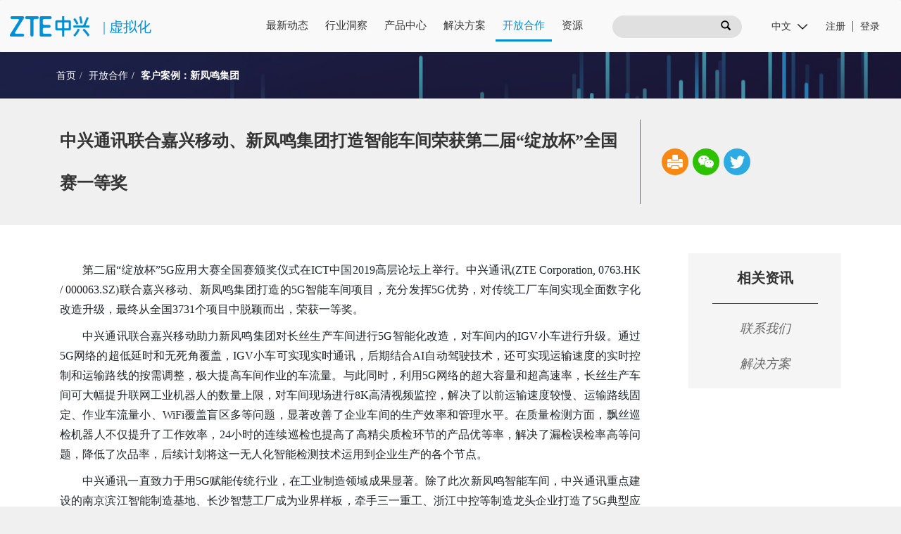

--- FILE ---
content_type: text/html; charset=utf-8
request_url: https://sdnfv.zte.com.cn/zh-CN/cases/XinFengMing-5G-Case
body_size: 7674
content:
<!doctype html>
<html lang="zh-cn">
<head>

  <!-- Google Tag Manager -->
  <script>(function(w,d,s,l,i){w[l]=w[l]||[];w[l].push({'gtm.start':
          new Date().getTime(),event:'gtm.js'});var f=d.getElementsByTagName(s)[0],
      j=d.createElement(s),dl=l!='dataLayer'?'&l='+l:'';j.async=true;j.src=
      'https://www.googletagmanager.com/gtm.js?id='+i+dl;f.parentNode.insertBefore(j,f);
  })(window,document,'script','dataLayer','GTM-KJ3BZCP');</script>
  <!-- End Google Tag Manager -->


<meta charset="utf-8">
<link href="https://sdnfv.zte.com.cn/zh-CN/cases/XinFengMing-5G-Case" rel="canonical" />
<meta http-equiv="X-UA-Compatible" content="IE=edge">
<meta name="viewport" content="width=device-width, initial-scale=1, maximum-scale=1, minimum-scale=1, user-scalable=no">
<meta name="apple-mobile-web-app-capable" content="yes" />
<meta name="apple-mobile-web-app-status-bar-style" content="black" />
<meta name="format-detection" content="telephone=no, email=no" />
<meta name="turbolinks-cache-control" content="no-cache">
<meta name="description" content="中兴通讯联合嘉兴移动、新凤鸣集团打造的5G智能车间项目，充分发挥5G优势，对传统工厂车间实现全面数字化改造升级，最终从全国3731个项目中脱颖而出，荣获一等奖。" />
<meta name="keywords" content="新凤鸣,中国移动,客户案例,中兴通讯案例,digital transformation" />
<title>客户案例：新凤鸣_中兴通讯SDN/NFV</title>

<!-- SEO优化 twitter-card相关代码 -->
<meta name="twitter:card" content="summary_large_image" />
<meta name="twitter:creator" content="@ZTECloudcore" />
<meta name="twitter:title" content="中兴通讯联合嘉兴移动、新凤鸣集团打造智能车间荣获第二届“绽放杯”全国赛一等奖" />
<meta name="twitter:description" content="中兴通讯联合嘉兴移动、新凤鸣集团打造智能车间荣获第二届“绽放杯”全国赛一等奖" />
<meta name="twitter:image" content="http://sdnfv.zte.com.cn/upload_files/f7832db6-d183-11ea-92af-744aa40210b9.png" />


  <!-- SEO优化 schema相关代码 -->

  <link rel="stylesheet" media="all" href="/assets/application-6f309cd03ce7106045af17425860a17d5720ddfd79c280912fe175326e6f9cd4.css" />
<link href="/css/iaderstyle.css" rel="stylesheet" type="text/css" />
<link href="/css/bootstrap.min.css" rel="stylesheet" type="text/css" />
<link href="/css/swiper.min.css" rel="stylesheet" type="text/css" />
<link href="/css/style.css" rel="stylesheet" type="text/css" />
<link href="/css/type.css" rel="stylesheet" type="text/css" />
<link href="/css/video.css" rel="stylesheet" type="text/css" />

<meta name="csrf-param" content="authenticity_token" />
<meta name="csrf-token" content="hfvTizjQbyrfrEe1pIXu+NDD6lbkvtPNVNynHf4Uhu1WSOabJ3oOf9lW+v7EA+P4TjhxPbmWWMElQlPtxdRFMg==" />

<link href="/css/common-cn.css" rel="stylesheet" type="text/css" />

  <!--[if lt IE 9]>
    <script type="text/javascript">
        alert('您使用的IE版本过低，请使用IE9以上浏览器或谷歌浏览器访问！\n 如果您的浏览器是IE9之上，请关闭兼容模式！');	
    </script>
<![endif]-->
  
  <script src="/assets/application-b109db4749bc50e3f72faab9ad0863d7da57f5dac9ab569683c6a93db09aa368.js"></script>
  <script type="text/javascript" src="/js/shaderprogram.js"></script>
  <script type="text/javascript" src="/js/laydate/laydate.js"></script>
  <script>
      $(function () {
          $("#up-d1").click(function(){
              laydate.skin('danlan');
              laydate({ elem: '#up-d1'});
          });
          $("#up-d2").click(function(){
              laydate.skin('danlan');
              laydate({ elem: '#up-d2'});
          });
      });
  </script>
</head>
<body>
<!-- Google Tag Manager (noscript) -->
<noscript><iframe src="https://www.googletagmanager.com/ns.html?id=GTM-KJ3BZCP"
                  height="0" width="0" style="display:none;visibility:hidden"></iframe></noscript>
<!-- End Google Tag Manager (noscript) -->
	<div id="cookies-eu-banner" class="cookieCon downAndUp1024" style="display: none;">
    <div class="cookieTip">
        <div class="cookieInfo">
          <p class="cookieTip_title">我们对COOKIE的使用策略</p>
          <p>我们的网站使用Cookies和其他类似技术来区分您与我们网站的其他用户。这有助于我们在您浏览网站时，为您提供良好的体验，并允许我们改进我们的网站。</p>
        </div>
        <div class="policyOperate">
            <p id="cookies-eu-accept" class="agreeCookie">同意并继续</p>
            <p id="cookies-eu-reject" class="disagreeCookie" style="display: block;">不同意</p>
            <a id="cookies-eu-more" class="infoCookie" href="/zh-CN/users/cookies">Cookies政策</a>
        </div>
    </div>
  </div>
<!-- End Cookie Notify Tag -->

  

  <nav class="hmod navbar navbar-expand-xl fixed-top" role="navigation">
  <div class="header_container m-auto">
    <div class="header row flex">
      <div class="logo col-xl-3 col-lg-5 col-sm-10 logo_cn flex">
        <a style='background: url(/upload_files/68b35750-7768-11e7-8763-744aa402160d.png) no-repeat;' href="/zh-CN"></a>
        <span class="logo_divider">&nbsp;|&nbsp;</span>
        <h2>虚拟化</h2>
      </div>
      <div class="navbar-header">
        <button type="button" class="navbar-toggler" data-toggle="collapse" data-target="#navbar">
          <span class="navbar-toggler-icon"></span>
        </button>
      </div>

      <div id="navbar" class="col-xl-5 col-lg-12 collapse navbar-collapse mod fadeInDown justify-content-end">
        <ul class="nav navlist navbar-nav fmyh">
          <li class="normal nav-item">
            <a class="" href="/zh-CN/news">最新动态</a>
          </li>
          <li class="normal nav-item">
            <a class="" href="/zh-CN/insights">行业洞察</a>
          </li>
          <li class="list nav-item" data-target="#menu_products">
            <a class="" href="/zh-CN/products">产品中心</a>
          </li>
          <li class="list nav-item" data-target="#menu_solutions">
            <a class="" href="/zh-CN/solutions">解决方案</a>
          </li>
          <li class="normal nav-item">
            <a class="on" href="/zh-CN/cases-digital-transformation">开放合作</a>
          </li>

          <li class="list nav-item" data-target="#menu_resources">
            <a class="" href="/zh-CN/vocabularys">资源</a>
          </li>
        </ul>
      </div>
      <div class="search-box col-xl-2 col-lg-3 col-md-6">
        <div class="ssk clear flex">
          <p class="name w-75">
            <input type="text" id="keywords" class="w-100" />
          </p>
          <p class="anniu w-25">
              <button name="" type="button" id="search_all" class="w-100" data-location="/zh-CN/home/search?id=XinFengMing-5G-Case&amp;locale=zh-CN&">
                <span class="glyphicon glyphicon-search"></span>
              </button>
          </p>
        </div>
      </div>
      <div class="user-do col-xl-2 col-lg-3 col-md-6">
        <div class="hdm">
          <div class="topbar clear">
            <ul class="mininav lifl flex">
              <li class="w-50 ml-3">
                <select class="form-control w-75 border-0" id="sel1">
                    <option value="1" data-target="/zh-CN/cases/XinFengMing-5G-Case">
                      中文
                    </option>
                    <option value="2" data-target="/en/cases/XinFengMing-5G-Case">
                      英文
                    </option>
                </select>
              </li>
                <li class="w-25 text-right"><a style="padding-right: 10px;" href="/zh-CN/members/sign_up">注册</a></li>
                <li class="w-25"><a style="padding-left: 10px;" href="/zh-CN/members/sign_in">登录</a></li>
            </ul>
          </div>
        </div>


      </div>
      <div class="clean"></div>
    </div>
  </div>
  <div class="xlnav" id="menu_products">
    <div class="wrap clear">
        <dl>
          <dt><a href="/zh-CN/products/VNF" >VNF</a></dt>
              <dd><a href="/zh-CN/products/VNF/5G-Core-network">5G核心网产品</a></dd>
              <dd><a href="/zh-CN/products/VNF/vEPC">分组域产品</a></dd>
              <dd><a href="/zh-CN/products/VNF/vIMS-vCS">IMS &amp; CS产品</a></dd>
              <dd><a href="/zh-CN/products/VNF/UDC-Product">用户数据/策略/信令</a></dd>
              <dd><a href="/zh-CN/products/VNF/VAS">VAS产品</a></dd>
              <dd><a href="/zh-CN/products/VNF/vBearer">SDN 承载服务</a></dd>
              <dd><a href="/zh-CN/products/VNF/vcube">安全产品</a></dd>
        </dl>
        <dl>
          <dt><a href="/zh-CN/products/infrastructure" >云基础设施</a></dt>
              <dd><a href="/zh-CN/products/infrastructure/Virtualization-Platform">虚拟化平台</a></dd>
              <dd><a href="/zh-CN/products/infrastructure/Container-Platform">容器平台</a></dd>
              <dd><a href="/zh-CN/products/infrastructure/Distributed-Cloud-Storage">分布式云存储</a></dd>
              <dd><a href="/zh-CN/products/infrastructure/Cloud-Network-Platform">云网络平台</a></dd>
              <dd><a href="/zh-CN/products/infrastructure/Cloud-Management-Platform">统一云管平台</a></dd>
        </dl>
        <dl>
          <dt><a href="/zh-CN/products/MANO" >MANO</a></dt>
              <dd><a href="/zh-CN/products/MANO/UME">ElasticNet UME</a></dd>
              <dd><a href="/zh-CN/products/MANO/CNIA">uSmartNet CNIA</a></dd>
              <dd><a href="/zh-CN/products/MANO/CloudStudio-GSO-plus">CloudStudio GSO</a></dd>
              <dd><a href="/zh-CN/products/MANO/VNFM">CloudStudio VNFM</a></dd>
        </dl>
        <dl>
          <dt><a href="/zh-CN/products/ICT-hardware" >ICT硬件</a></dt>
              <dd><a target="_blank" href="https://enterprise.zte.com.cn/?lan=zh-CN">服务器</a></dd>
              <dd><a target="_blank" href="https://enterprise.zte.com.cn/?lan=zh-CN">存储</a></dd>
              <dd><a href="/zh-CN/products/ICT-hardware/bearer">网络设备</a></dd>
        </dl>
        <dl>
          <dt><a href="/zh-CN/products/integration" >集成</a></dt>
              <dd><a href="/zh-CN/products/integration/psi">PSI服务</a></dd>
              <dd><a href="/zh-CN/products/integration/Hardware-Integration-Service">硬件集成服务</a></dd>
              <dd><a href="/zh-CN/products/integration/Cloud-Platform-Integration-Service">云平台集成服务</a></dd>
              <dd><a href="/zh-CN/products/integration/Third-party-APP-Integration-Service">第3方APP集成服务</a></dd>
              <dd><a href="/zh-CN/products/integration/Integration-TaaS">TaaS服务</a></dd>
              <dd><a href="/zh-CN/products/integration/training">培训服务</a></dd>
              <dd><a href="/zh-CN/products/integration/consulting">咨询服务</a></dd>
              <dd><a href="/zh-CN/products/integration/AIC-Auto-Integration-Platform">AIC自动化集成中心</a></dd>
        </dl>
    </div>
  </div>
  <div class="xlnav nav_cn" id="menu_solutions">
    <div class="wrap clear">
          <dl>
            <dt><a href="/zh-CN/solutions/VNF">VNF</a></dt>
              <dd><a href="/zh-CN/solutions/VNF/5G-core-network">5G核心网解决方案</a></dd>
              <dd><a href="/zh-CN/solutions/VNF/vEPC-solution">EPC解决方案</a></dd>
              <dd><a href="/zh-CN/solutions/VNF/Private-5G-network">5G ToB专网解决方案</a></dd>
              <dd><a href="/zh-CN/solutions/VNF/vIMS-vCS">IMS&amp;CS解决方案</a></dd>
              <dd><a href="/zh-CN/solutions/VNF/UDC">用户数据/策略/信令</a></dd>
              <dd><a href="/zh-CN/solutions/VNF/AnyService-Solution">AnyService解决方案</a></dd>
              <dd><a href="/zh-CN/solutions/VNF/5GMessaging-Solution">5G消息解决方案</a></dd>
              <dd><a href="/zh-CN/solutions/VNF/vBRAS">vBRAS解决方案</a></dd>
          </dl>
          <dl>
            <dt><a href="/zh-CN/solutions/NFVI">云基础设施</a></dt>
              <dd><a href="/zh-CN/solutions/NFVI/precise-cloud-solution">分布式精准云</a></dd>
              <dd><a href="/zh-CN/solutions/NFVI/distributed-storage-solution">分布式云存储</a></dd>
              <dd><a href="/zh-CN/solutions/NFVI/cloud-reliability-solution">云可靠性</a></dd>
              <dd><a href="/zh-CN/solutions/NFVI/cloud-security-solution">云安全性</a></dd>
              <dd><a href="/zh-CN/solutions/NFVI/cloud-operation-solution">云运维</a></dd>
              <dd><a href="/zh-CN/solutions/NFVI/network-platform">云网络</a></dd>
          </dl>
          <dl>
            <dt><a href="/zh-CN/solutions/MANO">MANO</a></dt>
              <dd><a href="/zh-CN/solutions/MANO/netcov">网络融合管理</a></dd>
              <dd><a href="/zh-CN/solutions/MANO/Network-Slicing">5G网络切片管理</a></dd>
              <dd><a href="/zh-CN/solutions/MANO/network-intelligent">网络智能化</a></dd>
          </dl>
          <dl>
            <dt><a href="/zh-CN/solutions/Edge-Computing">多接入边缘计算</a></dt>
              <dd><a href="/zh-CN/solutions/Edge-Computing/MEC-Deployment">MEC全场景部署</a></dd>
              <dd><a href="/zh-CN/solutions/Edge-Computing/edge">轻量化双核边缘云</a></dd>
              <dd><a href="/zh-CN/solutions/Edge-Computing/offload">MEC本地分流</a></dd>
              <dd><a href="/zh-CN/solutions/Edge-Computing/Common-Edge-Cabinet">MEC一体化机柜</a></dd>
              <dd><a href="/zh-CN/solutions/Edge-Computing/MEO">MEC智简运维</a></dd>
          </dl>
          <dl>
            <dt><a href="/zh-CN/solutions/integration">集成</a></dt>
              <dd><a href="/zh-CN/solutions/integration/5GC-auto-integration">5GC自动化集成解决方案</a></dd>
              <dd><a href="/zh-CN/solutions/integration/NFV-system-integration">NFV系统集成解决方案</a></dd>
              <dd><a href="/zh-CN/solutions/integration/Third-party-APP-Integration-Solution">第三方APP集成解决方案</a></dd>
              <dd><a href="/zh-CN/solutions/integration/TECS-system-Integration">TECS集成解决方案</a></dd>
              <dd><a href="/zh-CN/solutions/integration/OSP-system-Integration">Red Hat OSP集成解决方案</a></dd>
              <dd><a href="/zh-CN/solutions/integration/VMware-system-Integration">VMware集成解决方案</a></dd>
          </dl>

    </div>
  </div>
  <div class="xlnav" id="menu_resources">
    <div class="wrap clear flex justify-content-around">
      <dl>
        <dt><a href="/zh-CN/vocabularys">行业词条</a></dt>
      </dl>
      <dl>
        <dt><a href="/zh-CN/videos">视频列表</a></dt>
      </dl>
    </div>
  </div>
</nav>
  <div class="breadcrumb_bg pt-4 pb-4" style="background:url(/upload_files/692104a2-a646-11ea-9a50-744aa4020e29.jpg) no-repeat center top;" >
  <ul class="breadcrumb container">
    <li><a href='/'>首页 </a></li>
    <li ><a href="/zh-CN/cases-digital-transformation">开放合作</a></li>
    <li class="active">客户案例：新凤鸣集团</li>
  </ul>
</div>
<div class="case_content ">
  <div class="case_details_title container ">
    <div class="row flex">
      <div class="col-lg-9 col-md-8 col-sm-8 col-xs-12 pt-5 pb-5">
        <h1 class="page_content_title pr-5 title_right_border">中兴通讯联合嘉兴移动、新凤鸣集团打造智能车间荣获第二届“绽放杯”全国赛一等奖</h1>
      </div>
      <div class="col-lg-3 col-md-4 col-sm-4 col-xs-12">
        <ul class="caslist lifl clear ">
          <div class="bdsharebuttonbox">
            <li class="wx1"><a class="bds_print" data-cmd='print' ></a></li>
            <li class="wx3"><a class="bds_weixin" data-cmd='weixin'></a></li>
            <li class="wx4"><a class="bds_twi" data-cmd='twi'></a></li>
          </div>
        </ul>
      </div>
    </div>
  </div>
  <div class="bg-white module_top_spacing module_bottom_spacing">
    <div class="container nydm">
      <div class="row">
        <div class="detail col-lg-9 col-md-8 col-sm-8 col-xs-12">
          <p>第二届&ldquo;绽放杯&rdquo;5G应用大赛全国赛颁奖仪式在ICT中国2019高层论坛上举行。中兴通讯(ZTE Corporation, 0763.HK / 000063.SZ)联合嘉兴移动、新凤鸣集团打造的5G智能车间项目，充分发挥5G优势，对传统工厂车间实现全面数字化改造升级，最终从全国3731个项目中脱颖而出，荣获一等奖。 &nbsp;</p>

<p>中兴通讯联合嘉兴移动助力新凤鸣集团对长丝生产车间进行5G智能化改造，对车间内的IGV小车进行升级。通过5G网络的超低延时和无死角覆盖，IGV小车可实现实时通讯，后期结合AI自动驾驶技术，还可实现运输速度的实时控制和运输路线的按需调整，极大提高车间作业的车流量。与此同时，利用5G网络的超大容量和超高速率，长丝生产车间可大幅提升联网工业机器人的数量上限，对车间现场进行8K高清视频监控，解决了以前运输速度较慢、运输路线固定、作业车流量小、WiFi覆盖盲区多等问题，显著改善了企业车间的生产效率和管理水平。在质量检测方面，飘丝巡检机器人不仅提升了工作效率，24小时的连续巡检也提高了高精尖质检环节的产品优等率，解决了漏检误检率高等问题，降低了次品率，后续计划将这一无人化智能检测技术运用到企业生产的各个节点。</p>

<p>中兴通讯一直致力于用5G赋能传统行业，在工业制造领域成果显著。除了此次新凤鸣智能车间，中兴通讯重点建设的南京滨江智能制造基地、长沙智慧工厂成为业界样板，牵手三一重工、浙江中控等制造龙头企业打造了5G典型应用。未来中兴通讯将持续创新实践，成为5G业务赋能者和5G生态建设者，助力工业制造向绿色低碳、数字化、智能化方向发展。<br />
&nbsp;</p>

          <div class="other">
            <div class="page_content_subtitle">相关资讯</div>
            <div class="border_333_150 mb-3"></div>
            <ul>
              <li>上一篇：
                  <a   data-method="get" data-no-turbolink href="/zh-CN/cases/Tencent-5G-Cases">中兴通讯携手广东移动、腾讯成功开通5G端到端网络切片+MEC业务, 加速新商业模式落地</a>
              </li>
              <li>
                下一篇：
                  <a href="/zh-CN/cases/SUPCON-5G-Case">中兴通讯携手浙江电信助力中控集团成功试商用全国首个端到端5G切片+智能制造</a>
              </li>
            </ul>
          </div>
        </div>
        <div class="newmain col-lg-3 col-md-4 col-sm-4 col-xs-12">
          <div class="denwlist">
            <div class="page_content_subtitle">相关资讯</div>
            <div class="mb-3"><div class="border_333_150 m-auto"></div></div>
            <ul class="lifl clear">
              <li><a href="/zh-CN/abouts/contact">联系我们</a></li>
              <li><a href="/zh-CN/solutions">解决方案</a></li>
            </ul>
          </div>
        </div>
      </div>
    </div>
  </div>
</div>
<script>
    window._bd_share_config = {
        "common": {
            "bdText": "中兴通讯联合嘉兴移动、新凤鸣集团打造智能车间荣获第二届“绽放杯”全国赛一等奖",
            "bdDesc":"中兴通讯联合嘉兴移动、新凤鸣集团打造智能车间荣获第二届“绽放杯”全国赛一等奖",
            "bdUrl":"http://sdnfv.zte.com.cn/zh-CN/cases/XinFengMing-5G-Case",
            "bdPic": "http://sdnfv.zte.com.cn/upload_files/f7832db6-d183-11ea-92af-744aa40210b9.png",
        },
        "share": {
        },
        "image": {"viewList": ["print", "weixin", "twi"], "viewText": "分享到：", "viewSize": "16"},
        "selectShare": {"bdContainerClass": null, "bdSelectMiniList": ["print", "weixin", "twi"]}
    };
    document.body.appendChild(document.createElement('script')).src = '/static/api/js/share.js?v=89860593.js?cdnversion=' + ~(-new Date() / 36e5);
</script>

  <div class="fdm3 footer_bg footer_link ">
  <div class="to_top fixed-bottom"><img src="/images/ToTop.png"/></div>
  <div class="container fmyh">
  <div class="fcopynr row">
    <div class="col-md-6 col-12">
      <div class="row">
        <div class="col-xs-3">
          <p class="footer_link_title mb-3"><a class="text-white" href="/zh-CN/products">产品中心</a></p>
            <h3 class="footer_link_link">
              <a  href="/zh-CN/products/VNF" >VNF</a>
            </h3>
            <h3 class="footer_link_link">
              <a  href="/zh-CN/products/infrastructure" >云基础设施</a>
            </h3>
            <h3 class="footer_link_link">
              <a  href="/zh-CN/products/MANO" >MANO</a>
            </h3>
            <h3 class="footer_link_link">
              <a  href="/zh-CN/products/ICT-hardware" >ICT硬件</a>
            </h3>
            <h3 class="footer_link_link">
              <a  href="/zh-CN/products/integration" >集成</a>
            </h3>
        </div>
        <div class="col-xs-3">
          <p class="footer_link_title mb-3"><a class="text-white" href="/zh-CN/solutions">解决方案</a></p>
            <h3 class="footer_link_link ">
              <a  href="/zh-CN/solutions/VNF">VNF</a>
            </h3>
            <h3 class="footer_link_link ">
              <a  href="/zh-CN/solutions/NFVI">云基础设施</a>
            </h3>
            <h3 class="footer_link_link ">
              <a  href="/zh-CN/solutions/MANO">MANO</a>
            </h3>
            <h3 class="footer_link_link ">
              <a  href="/zh-CN/solutions/Edge-Computing">多接入边缘计算</a>
            </h3>
            <h3 class="footer_link_link ">
              <a  href="/zh-CN/solutions/integration">集成</a>
            </h3>
        </div>
        <div class="col-xs-3">
          <p class="footer_link_title mb-3"><a class="text-white" href="/zh-CN/abouts">关于我们</a></p>
          <p class="footer_link_link "><a  href="/zh-CN/abouts/honor">荣誉和历程</a></p>
          <p class="footer_link_link"><a  href="/zh-CN/abouts/contact">联系我们</a></p>
        </div>
        <div class="col-xs-3">
          <p class="footer_link_title mb-3 text-white">快速链接</p>
          <p class="footer_link_link"><a target="_blank" href="https://www.zte.com.cn/china/">ZTE官网</a></p>
          
          <p class="footer_link_link"><a target="_blank" href="https://openlab.zte.com.cn/zh-CN">Openlab</a></p>
          <p class="footer_link_link"><a href="/zh-CN/news">新闻</a></p>
          <p class="footer_link_link"><a href="/zh-CN/supports">技术支持</a></p>
        </div>
      </div>
    </div>
    <div class="col-md-6 col-12 footer_sns">
      <div class="row">
        <div class="col-sm-8 hidden-xs"></div>
        <div class="col-sm-4 col-12">
          <p class="footer_sns_title text-white follow_us">关注我们</p>
          <div class="footer_sns_channel wxlist flex justify-content-around">
            <li class="wx2"><a href="mailTo:sdnfv@zte.com.cn"></a></li>
            <li class="wx3"><a href="javascript: void(0);"></a><p class="wxctu"><img alt="follow us" title="" src="/upload_files/033d36a4-735b-11e7-8d19-744aa402160d.jpg" width="120" height="120"/></p></li>
            <li class="wx4"><a title="Twitter关注我们" href="https://twitter.com/ZTECloudcore" target="_blank"></a></li>
            <li class="wx5"><a title="YouTube关注我们" href="https://www.youtube.com/channel/UCP7JH1riHscZXS_9btwDVHg" target="_blank"></a></li>
          </div>
        </div>
      </div>
    </div>
    </div>
  </div>
</div>
<div class="footer_policy bg-white pt-2 pb-2">
  <div class="container">
    <div class="row">
      <div class="col-md-8 col-sm-12">
        <p class="copyright">
          ©1998-2026
          南京中兴软件有限责任公司 版权所有 <a href="http://beian.miit.gov.cn">苏ICP备17038161号</a>
        </p>
      </div>
      <div class="col-md-4 col-sm-12 text-right flex justify-content-around">
        <a href="/zh-CN/users/privacy">法律隐私</a>
        <a href="/zh-CN/users/cookies">Cookies政策</a>
        <a href="/zh-CN/sitemap">站点地图</a>
      </div>
    </div>
  </div>
</div>



  

<!--[if gt ie 9]>
      <script type="text/javascript" src="theme/common/respond.min.js"></script>
      <script src="/assets/application-b109db4749bc50e3f72faab9ad0863d7da57f5dac9ab569683c6a93db09aa368.js" data-turbolinks-track="true"></script>
      <script type="text/javascript" src="theme/common/selectivizr-min.js"></script>
<![endif]-->

  <script type="text/javascript" src="/js/codemirror.js"></script>

  

<!-- Cookie Notify Tag Script -->
<script>
		var cookiesBanner = new CookiesEuBanner(function(){
			console.log("Choose accept cookies.");
		}, true);
</script>
<!-- End Cookie Notify Tag Script -->

</body>
</html>


--- FILE ---
content_type: text/css
request_url: https://sdnfv.zte.com.cn/css/style.css
body_size: 21614
content:
@charset "utf-8";

.page_content_summary {line-height: 1.8;text-align:justify;text-justify:distribute-all-lines; }
.pt-6{padding-top:6rem;}
.pb-6{padding-bottom:6rem;}
.zcxy{  font-size:14px; color:#666; line-height:24px; }

.zcxy strong{ display:block; font-size:18px; color:#333; font-weight:normal; }

.zcxy a{ color:#008fd6; font-size:14px; }

.clear{ overflow:hidden; _height:1px; _overflow:visible; }

.clean{ font-size:0px; line-height:0px; clear:both;}

.none{ display:none;}

:focus { outline: 0;}

.text p img,.case_content .detail img, .image-align-center img{width: auto;}

pre{background:none;border:0;line-height:24px;font-size:14px;font-family: "Microsoft YaHei","微软雅黑","宋体",Arial, sans-serif;width:100%;white-space: pre-wrap;padding:10px 15px;}

.xmbjnr li .bt.message{
    font-size: 14px;
    text-align: left;
}
.CodeMirror,.cm-s-monokai{ display:none; height:0px; overflow:hidden; border:none; }

#theme-select{ display:none; border:none; }

.xmjhkuai .xmjhdl dd .xjj2{
  top: 154px;
  background: url(/bg/ztebg692.gif) no-repeat;
}

.cjblbg td .name input.radio{
    opacity: 1;
    -webkit-appearance: normal;
}
.cjblbg td .name{ background: none;}

a{ blr:expression(this.onFocus=this.blur());text-decoration:none; }

*{ margin:0; padding:0; -webkit-text-size-adjust:none;}

a{color: #008FD5;text-decoration:none; outline:none; cursor:pointer;}

a:hover,img{ border:none; text-decoration:none; }

::selection{color:#fff; background:#008fd5;}

::-moz-selection{color:#fff; background:#008fd5;}

::-webkit-selection{color:#fff; background:#008fd5;}

body{background-color:#F0F0F0 !important; }

textarea{ resize:none}

h1,h2,h3,h4,h5,h6{ font-weight:normal; margin:0px; }

i{ font-style:normal;}

p{ text-align:justify; text-justify:inter-ideograph; margin:0px; }

ul,ol,dl{ list-style-type:none;}

.fl,.fr,.lifl dd{ float:left; display:inline;
  list-style:none;
}
.lifl li{
  float:left; display:inline;
}
.fr{ float:right;}

/*.fmyh,h2.t,ul.mf input.t,ul.mf li{ font-family:Microsoft YaHei,LiHei Pro;}*/

.ttuc{ text-transform:uppercase;}

.szm{ text-transform:capitalize; }

.mod{ position:relative; z-index:9999; }

.scroll,.scroll2{ position:relative; overflow:hidden;}

.scroll ul{ position:absolute; width:20000em; }

.scroll2 ul{ position:absolute; height:200em; }

.scroll ul li{ float:left; }



.wrap{ width:1240px; margin:0 auto; }

.topbar{ line-height:28px;font-size:13px; }

.mininav{ margin:0px; }

.mininav li{ line-height:28px; font-size:16px; }

.mininav li a{ color:#333; transition: all linear .3s; }
.mininav li.text-right a{border-right: 1px solid #555;}
.mininav li a:hover{ color:#008fd5; }

.logo{float:left;overflow:hidden}

.logo a{ background:url(../bg/logo.png) no-repeat;background-size:contain;  width:120px;height:35px; display:block; z-index: 99999 }
.header .logo_en a{width:80px !important;}
.logo_divider{padding-left: 10px;}
.logo h2,.logo_divider{color:#008fd5;font-size:24px;line-height: 1;}
.nav-item a{color: #333;font-size: 16px;transition: all linear .3s; padding:10px 11px;margin:0 2px;border-bottom:3px solid transparent;}


.header .nav > li > a:hover, .header .nav > li > a:focus,.header .navbar-nav li.nav-item a.on
{  background-color: transparent;color:#008FD5; border-bottom:3px solid #008fd5; }
.navbar-inverse{ background:#fff; border:none; }

.navbar{ margin-bottom:0px; background: rgba(255,255,255,0.6); padding-top: 15px; padding-bottom: 14px;}


.navbar-inverse .navbar-collapse, .navbar-inverse .navbar-form{ border-color:#fff;}

.navbar-toggler{ background:url(../bg/navbg.gif) no-repeat; padding:0px; width:46px; height:40px; border-radius: 0;overflow:hidden; }

.navbar-inverse .navbar-toggle{ border-color:#fff; }

.navbar-inverse .navbar-toggle:hover, .navbar-inverse .navbar-toggle:focus{ border-color:#fff; }

.navbar-inverse .navbar-toggle:hover, .navbar-inverse .navbar-toggle:focus{ background:url(../bg/navbg.gif) no-repeat; padding:0px; width:46px; height:40px; overflow:hidden; }

.navbar-inverse .navbar-toggle .icon-bar{ background:none; }
.nbanner p{ text-align: center;}


.navbar-inverse .navbar-nav>li{ height:62px; line-height:52px; margin-left:25px; position:relative; z-index:9999; }

.navbar-inverse .navbar-nav>li p.name>a{  transition: all linear .3s; text-decoration:none; }

.navbar-inverse .navbar-nav>li p.name>a:hover{ color:#008fd5; border-bottom:3px solid #008fd5; }

.xlnav{
    position:absolute; width:100%;
    top:73px; left:0px; background:#fff;
    box-shadow: 0px 5px 10px rgba(0, 0, 0, 0.1);
    border-bottom-left-radius:5px;
    border-bottom-right-radius:5px; transition: all 0.2s ease-out 0s;
    transform: translate3d(0px, 10px, 0px);
    -moz-transform: translate3d(0px, 10px, 0px);
    -webkit-transform: translate3d(0px, 10px, 0px);
    display: none;
    z-index:99999999999; }

.xlnav.hover{ display: block; transform: translate3d(0px, 0px, 0px);-moz-transform: translate3d(0px, 0px, 0px);
    -webkit-transform: translate3d(0px, 0px, 0px);}

.xlnav dl{ width:140px; float:left; margin-left:19px; margin-top:25px; }

.xlnav dl:nth-child(1){ margin-left:110px; }
.xlnav dl:nth-child(2){ width:210px; }

.xlnav dl dt{ font-size:18px; color:#333; font-weight:normal; padding-bottom:10px; }
.xlnav dl dt a{ font-size:18px; color:#333; font-weight:normal; padding-bottom:10px; }
.xlnav dl dt a:hover{ color:#008fd5; }
.xlnav dl dd{ width:140px; }
.xlnav dl:nth-child(2) dd{ width:200px; }

.xlnav dl dd a{ text-align:left; display:block; font-size:14px; line-height:18px; color:#999; padding-top:10px; }

.xlnav dl dd a:hover{ color:#008fd5; }

.xlnav.nav_en dl:nth-child(1){ margin-left:0px; }
.xlnav.nav_en dl:first-child{ width:160px; }
.xlnav.nav_en dl:first-child dd{ width:160px; }
.xlnav.nav_en dl:not(:first-child){ width:190px; }
.xlnav.nav_en dl:not(:first-child) dd{
width: 190px;
}
.xlnav.nav_en dl:last-child{ width:200px; }
.xlnav.nav_en dl:last-child dd{
width: 200px;
}
/*header search box*/
.ssk{  width: 100%;height: 32px; background: rgba(0,0,0,.1);   border-radius: 16px;}
.ssk .name input{line-height: 32px;    background: transparent;    border: none;    padding-left: 15px;}
.ssk .anniu #search_all,.ssk .anniu #search_all:focus{ border: none; background: transparent;outline:none;}
.hdm .form-control{
    text-align: center;
    text-align-last: center;
    color: #333;
    font-size: 18px;
    appearance:none;
    background:url(../bg/lang-arrow.png) right center no-repeat ;
    background-color: transparent;
    padding-right: 18px;
    -moz-appearance:none; /* Firefox */
    -webkit-appearance:none; /* Safari 和 Chrome */
}
.hdm .form-control::-ms-expand { display: none; }
.hdm .form-control option{text-align: center;text-align-last: center;}
.hdm .form-control:focus{box-shadow: none;color: #333;background-color: transparent;}
.carousel .carlbg{ position:absolute; top:230px; left:10px; cursor:pointer; background:url(../bg/syanniu.png) no-repeat left top; width:20px; height:37px; }
.nyssk .anniu input {
    background: url(../bg/abg.gif) no-repeat center center;
    width: 45px;
    height: 45px;
    border: none;
    cursor: pointer;
}
.nyssk .name{width: 90%;}
.nyssk .name input {
    width: 100%;
    height: 40px;
    border: none;
    overflow: hidden;
    color: #333;
    padding-left: 10px;
    -webkit-appearance: none;
    outline: medium;
    font-size: 16px;
    background: transparent;
}
.carousel .carlbg:hover{ background-position: left bottom; }

.carousel .carrbg{ position:absolute; top:230px; right:10px; cursor:pointer; background:url(../bg/syanniu.png) no-repeat right top; width:20px; height:37px;  }

.carousel .carrbg:hover{ background-position:right bottom; }


.carousel-inner>.item{width:100%; height:100%; background-position:center; background-size:cover; }

.carousel-inner>.item img{ height:100%; }
#myCarousel video{ height: 100%;object-fit: fill;}
.carousel-indicators li{ width:10px; height:10px; background:url(../bg/dd.png) no-repeat; cursor:pointer; margin:0 5px; border:none; }

.carousel-inner>.item .active{ position:relative; }

#myCarousel .bkwrap{ position:absolute; top:0px; left:0px; width:100%; }

.carousel-indicators .active{ background:url(../bg/dd1.png) no-repeat; width:25px; height:10px; }
#myCarousel .name{padding-top:15%;}
#myCarousel .name,#myCarousel .name h1,#myCarousel .name h2{
    font-size:60px; color:#fff;  font-weight:400; text-align: center;margin-bottom: 40px;}
#myCarousel .nr{ font-size:16px; color:#fff; line-height:28px; max-width:1116px; margin:auto;padding: 0px 50px;}

#myCarousel .more a{
    font-size: 16px;
    color: #fff;
    background-color: #008FD5;
    width: 108px;
    height: 35px;
    line-height: 35px;
    text-align: center;
    display: block;
    border-radius: 4px;
    margin: 20px auto 0;
    font-weight: 400;
    text-decoration: underline;}

.about{ margin-top:20px; border:2px solid #e7e7e7; border-radius:4px; background:#fff; padding:18px; }

.about .ablbg{ padding-left:0px; }

.about .ablbg img{ width:100%;}

.about .abrbg{ padding-right:0px; }

.about .abrbg .title{ font-size:30px; color:#333; }

.about .abrbg .nr{ color:#666; font-size:16px; line-height:30px; margin-top:12px; }

.about .abrbg .more a{ color:#333; font-size:14px; margin-top:23px; display:block; transition: all linear .3s; }

.about .abrbg .more a:hover{ color:#008fd5; }

.fdm1{ padding-top:20px; padding-bottom:40px; }

.service ul{ margin: 0 -10px; }

.service li{ width:33%; height:265px; }

.service li a{ background:#fff; display:block; height:250px; margin: 0 10px; border:2px solid #e7e7e7; border-radius:4px; }


/* .service_cn li,.service_cn li a{ height:270px; } */

.service li .tu{ height:92px; }

.service li .sr1{ background:url(../bg/pbg1.png) no-repeat center bottom; transition: all linear .3s; }

.service li .sr2{ background:url(../bg/pbg2.png) no-repeat center bottom; transition: all linear .3s; }

.service li .sr3{ background:url(../bg/pbg3.png) no-repeat center bottom; transition: all linear .3s; }

.service li .sr4{ background:url(../bg/pbg4.png) no-repeat center bottom; transition: all linear .3s; }

.service li .sr5{ background:url(../bg/pbg5.png) no-repeat center bottom; transition: all linear .3s; }

.service li .sr6{ background:url(../bg/pbg6.png) no-repeat center bottom; transition: all linear .3s; }

.service li .bt{ height:70px; line-height:70px; text-align:center; font-size:18px; color:#333; }

.service li .nr{ text-align: left; line-height:24px; color:#999; font-size:14px; padding: 0 20px; }

.service li:hover a{ box-shadow:0px 0px 16px #999999; -moz-box-shadow:0px 0px 16px #999999; -webkit-box-shadow:0px 0px 16px #999999; -webkit-transition: all 0.5s; }

.service li:hover a .sr1{ background:url(../bg/pbgh1.png) no-repeat center bottom; }

.service li:hover a .sr2{ background:url(../bg/pbgh2.png) no-repeat center bottom; }

.service li:hover a .sr3{ background:url(../bg/pbgh3.png) no-repeat center bottom; }

.service li:hover a .sr4{ background:url(../bg/pbgh4.png) no-repeat center bottom; }

.service li:hover a .sr5{ background:url(../bg/pbgh5.png) no-repeat center bottom; }

.service li:hover a .sr6{ background:url(../bg/pbgh6.png) no-repeat center bottom; }

.hzhbzqkuai{ margin-top:30px; border-bottom:1px solid #eeeeee; padding-bottom:20px; }

.hzhbzqkuai .title{ font-size:24px; color:#000; }

.hzhbzqkuai ul{ height:auto!important; min-height:300px; height:300px; }

.hzhbzqkuai li{ margin-top:20px; }

.hzhbzqkuai li a{ border:1px solid #eeeeee; background:#f6f6f6; font-size:18px; color:#666; display:block; border-radius:3px; padding:10px 15px; }


.jsdlkuai{ position:fixed; top:0px; left:0px; z-index:999999; background:url(../bg/ccggbg8.png) repeat; width:100%; height:100%; display:none; }

.jsdlkuai .dlzhnr{ width:440px; background:#fff; border-radius:3px; position:fixed; top:50%; left:50%; -webkit-transform:translate3d(-50%, -50%, 0); -webkit-backface-visibility:hidden; z-index:2; padding:20px; }

.jsdlkuai .dlzhnr .title{ font-size:24px; color:#333; text-align:center; margin-top:15px; }

.jsdlkuai .dlzhnr ul{ padding:0 60px; margin:0px; }

.jsdlkuai .dlzhnr li{ width:100%; margin-top:15px; }

.jsdlkuai .dlzhnr li.d1{ border:1px solid #d3d3d3; border-radius:3px; background:url(../bg/ccggbg6.gif) no-repeat 10px top; height:48px; padding:0 10px 0 50px; }

.jsdlkuai .dlzhnr li.d1 input{ height:46px; width:100%; border:1px solid #fff; -webkit-appearance: none; outline: medium; font-size:16px; color:#999; }

.jsdlkuai .dlzhnr li.d2{ border:1px solid #d3d3d3; border-radius:3px; background:url(../bg/ccggbg7.gif) no-repeat 10px top; height:48px; padding:0 10px 0 50px; }

.jsdlkuai .dlzhnr li.d2 input{ height:46px; width:100%; border:1px solid #fff; -webkit-appearance: none; outline: medium; font-size:16px; color:#999; }

.jsdlkuai .dlzhnr li.d3 input{ border:1px solid #008fd5; border-radius:3px; background:#008fd5; font-size:16px; color:#fff; height:48px; width:100%;  }

.jsdlkuai .dlzhnr .aniu{ border-top:1px solid #e6e6e6; text-align:right; margin-top:15px; padding-top:15px; }

.jsdlkuai .dlzhnr .aniu a{ color:#008fd5; font-size:14px; margin-right:20px; }

.jsdlkuai .dlzhnr .dlxx{ position:absolute; top:0px; right:-25px; background:url(../bg/ccggbg5.png) no-repeat; width:18px; height:18px; cursor:pointer; }

/* add by hzy */

.jszclmkuai{ margin-top:30px; border-bottom:1px solid #eeeeee; padding-bottom:20px; }

.jszclmkuai .title{ font-size:24px; color:#000; }

.jszclmkuai .lmbt{ line-height:36px; color:#666666; font-size:16px; margin-top:15px; }

.jszclmkuai .lmbt i{ color:#333333; font-weight:bold; }

.jszclmkuai .jszclmlist li{ width:100%; position:relative; padding:0 0 0 115px; margin-top:15px; }

.jszclmkuai .jszclmlist li .name{ width:115px; position:absolute; top:0px; left:0px; font-size:16px; color:#666666; text-align:right; line-height:41px; }

.jszclmkuai .jszclmlist li .cjd1{ width:691px; border:1px solid #999999; background:#eeeeee; padding:12px; border-radius:5px; font-size:16px; color:#333333; text-align:left; }

.jszclmkuai .jszclmlist li .cjd3 .cjd3nr{ width:691px; border:1px solid #999999; background:#eeeeee; padding:15px 12px; border-radius:5px; font-size:16px; color:#333333; margin-top:15px; line-height:24px; text-align:left; }

.jszclmkuai .jszclmlist li .cjd3 .cjd3nr i{ color:#333333; display:block; padding-bottom:10px; font-weight:bold; }

.jszclmkuai .jszclmlist li .cjd5{ width:100%; }

.jszclmkuai .jszclmlist li .cjd5 textarea{ border:1px solid #999999; border-radius:5px; font-size:16px; color:#333333; width:100%; padding:12px 15px; height:150px; line-height:24px; text-align:left; }

.jszclmkuai .jszclmlist li .fileUpload{ margin-top:0px; }

.jszclmkuai .jszclmlist li .cjbdlist{ margin-top:-15px; }

.fixck p{margin-bottom: 10px;}
.fixck a {
  text-decoration: underline !important;
  color: #428bca !important;
}

.fixck ul,
.fixck ol {
  padding-left: 40px !important;
  /*padding-right: 40px !important;*/
}
.fixck ul {
  list-style: disc outside none !important;
}
.fixck ol {
  list-style: decimal outside none !important;
}
.fixck ul li {
  display: list-item !important;
  list-style-type: disc !important;
}

.fixck ol li {
  display: list-item !important;
  /* list-style-type: decimal !important; */
}

.fixck h1 {
  font-weight: bold !important;
  font-size: 32px !important;
  margin: 21px 0 !important;
}
.fixck h2 {
  font-weight: bold !important;
  font-size: 24px !important;
  margin: 19px 0 !important;
}
.fixck h3 {
  font-weight: bold !important;
  font-size: 19px !important;
  margin: 18px 0 !important;
}
.fixck h4 {
  font-weight: bold !important;
  font-size: 16px !important;
  margin: 21px 0 !important;
}
.fixck h5 {
  font-weight: bold !important;
  font-size: 13px !important;
  margin: 22px 0 !important;
}
.fixck h6 {
  font-weight: bold !important;
  font-size: 11px !important;
  margin: 24px 0 !important;
}
/*end*/


.fdm4{ background:#e6e6e6; border-top:1px solid #ccc; }

.fnavlist{ margin:0px;}

.fnavlist li.line{ background:url(../bg/fline.gif) no-repeat; width:1px; height:49px; overflow:hidden; margin:0 10px; }

.fnavlist li a{ color:#666; font-size:14px; display:block; line-height:49px; transition: all linear .3s; }

.fnavlist li a:hover{ color:#008fd5; }



.prolist1{ padding:15px 0px 15px 0px; }

.prolist .prcnr{ text-align: center; }
.prolist ul{ margin:0px; }

.prolist li{ width:100%; }

.prolist li .prcnr{ background:#fff; display:block; padding:48px 0 48px 180px; border-bottom:1px solid #e6e6e6; }

.prolist li .tu{ height:92px; }

.prolist li .sr1{ background:url(../bg/pbg1.png) no-repeat 58px center; transition: all linear .3s; }

.prolist li .sr2{ background:url(../bg/pbg2.png) no-repeat 58px center; transition: all linear .3s; }

.prolist li .sr3{ background:url(../bg/pbg3.png) no-repeat 58px center; transition: all linear .3s; }

.prolist li .sr4{ background:url(../bg/pbg5.png) no-repeat 58px center; transition: all linear .3s; }

.prolist li .sr5{ background:url(../bg/pbg6.png) no-repeat 58px center; transition: all linear .3s; }

.prolist li .bt{ text-align:left; font-size:24px; color:#333; cursor: pointer;}

.prolist li .nr{ line-height:24px; color:#999; font-size:14px; padding-top:8px; }

.prolist li .nr dl{ margin:0px; }

.prolist li .nr dl dd{ margin-right:35px; line-height:24px; }

.prolist li .nr dl dd a{ text-align:left; color:#999; background:url(../bg/pdd.gif) no-repeat left center; display:block; padding-left:10px; }

.prolist li .nr dl dd a:hover{ color:#008fd5; }

.prolist li:hover .sr1{ background:url(../bg/pbgh1.png) no-repeat 58px center; }

.prolist li:hover .sr2{ background:url(../bg/pbgh2.png) no-repeat 58px center; }

.prolist li:hover .sr3{ background:url(../bg/pbgh3.png) no-repeat 58px center; }

.prolist li:hover .sr4{ background:url(../bg/pbgh5.png) no-repeat 58px center; }

.prolist li:hover .sr5{ background:url(../bg/pbgh6.png) no-repeat 58px center; }
.prcnr>img{height: 64px; width: auto; }
.prcnr a h3{font-size:14px;margin-bottom: 15px;display: inline-block;}

.ny_cpjs{ padding:42px 0 60px 0; }

.ny_cpjs .cptitle{ font-size:30px; text-align:center; color:#333; }

.ny_cpjs .photo .tu{ text-align:center; padding-top:30px; }

.ny_cpjs .photo .name{ color:#666; font-size:16px; text-align:center; padding-top:20px; }

.ny_cpjs .photo .nr{ line-height:30px; color:#666; font-size:16px; padding-top:35px; }

.vdcjsgg{ padding-top:50px; }

.vdcjsgg .title{ font-size:24px; color:#333; text-align:center; }

.vdcjsgg table{border-collapse:collapse; width: 100%; margin-top:20px; }

.vdcjsgg th{ font-size:16px; color:#666; padding:16px 0; border:1px solid #e6e6e6; }

.vdcjsgg td{ font-size:16px; color:#666; padding:16px 0; border:1px solid #e6e6e6; }

.vdcjsgg .more a{ border:1px solid #ccc; border-radius: 4px; width:195px; height:39px; display:block; margin:0 auto; line-height:39px; text-align:center; color:#666; font-size:16px; margin-top:40px; transition: all linear .3s; }

.vdcjsgg .more a:hover{ color:#008fd5; }

.nbanner1{ height:350px; overflow:hidden; text-align:center; font-size:30px; color:#fff; }

.nbanner1 .cc{ text-align:center; }

.nbanner1 strong{ font-size:30px; color:#fff; display:block; padding:65px 0 15px 0; text-align:center; }

.nbanner1 .hzlist a{ color:#fff; font-size:16px; border:1px solid #fff; display:inline-block; *display:inline; *zoom:1; width:195px; height:40px; text-align:center; line-height:40px; border-radius: 4px; margin:40px 10px 0 10px; transition: all linear .3s; }

.nbanner1 .hzlist a:hover{ background:#008fd5; color:#fff; }

.hzlrkuai{ padding:40px 0 60px 0; }

.hzlrkuai .title{ font-size:30px; color:#333; text-align:center; }

.hzlrkuai li{ margin-top:35px; }

.hzlrkuai li .tu{ width:120px; height:120px; background:#fff; border:2px solid #ddd; border-radius:60px; margin:0 auto; transition: all linear .3s; }

.hzlrkuai li .hz1{ background:url(../bg/hbg1.png) no-repeat center center #fff; }

.hzlrkuai li .hz2{ background:url(../bg/hbg2.png) no-repeat center center #fff; }

.hzlrkuai li .hz3{ background:url(../bg/hbg3.png) no-repeat center center #fff; }

.hzlrkuai li .hz4{ background:url(../bg/hbg4.png) no-repeat center center #fff; }

.hzlrkuai li .name{ font-size:18px; color:#333; text-align:center; padding-top:20px; }

.hzlrkuai li a:hover .tu{ border:2px solid #008fd5; }

.hzlrkuai li a:hover .hz1{ background:url(../bg/hbgh1.png) no-repeat center center #008fd5; }

.hzlrkuai li a:hover .hz2{ background:url(../bg/hbgh2.png) no-repeat center center #008fd5; }

.hzlrkuai li a:hover .hz3{ background:url(../bg/hbgh3.png) no-repeat center center #008fd5; }

.hzlrkuai li a:hover .hz4{ background:url(../bg/hbgh4.png) no-repeat center center #008fd5; }

.hzlrkuai li a:hover .name{ color:#008fd5; }


.kygxkuai .title{ font-size:16px; color:#333;text-align:left;  line-height:30px; }



.kygxkuai li a{ display:block; border:2px solid #eee; border-radius: 4px; margin: 15px 0; }

.kygxkuai li a:hover{ box-shadow:0px 0px 16px #999999; -moz-box-shadow:0px 0px 16px #999999; -webkit-box-shadow:0px 0px 16px #999999; -webkit-transition: all 0.5s; }

.kygxkuai li img{ width:100%; }

.kygxkuai .more a{ width:120px; height:35px; border:1px solid #d9d9d9; font-size:16px; color:#999; display:block; margin:0 auto 0 auto; border-radius:4px; text-align:center; line-height:32px; margin-top:40px; transition: all linear .3s; }

.kygxkuai .more a:hover{ background:#008fd5; color:#fff; }

.subproduct-swiper-container .swiper_slide_title,.related-products .swiper_slide_title{text-align: center;}

.caselist li a{ display:block; position:relative; border-radius:5px; transition: all linear .3s; margin: 15px 0; }

.caselist li img{ width:100%; border-radius:4px; }

.caselist .cakuai,.kygxkuai li a .cakuai,
.related_keywords_lists .related_keyword, .case_desc{ position:absolute; top:0px; left:0px; width:100%; height:0px; color:#fff;border-radius:5px; transition: all linear .3s;
    overflow:hidden;background:rgba(0,0,0,.6); }
.case_desc .case_name{    position: relative;top: 50%;transform: translateY(-50%);}
.caselist h2.name,.kygxkuai h2.name{color: #fff;}
.caselist li a:hover .cakuai,.related_keywords_lists a:hover .related_keyword, .case_ul a:hover .case_desc{ height:100%; }
.case_ul .swiper-slide{padding-top:10px;padding-bottom: 10px;}
.case_logo{width: 100%;}
.caselist .cakuai .bt{  font-size:20px; font-weight:bold;text-align:center; margin-top:10px; }

.caselist .cakuai .name{ font-size:15px; font-weight:bold;text-align:center; margin: 0px auto;padding-left: 15px;padding-right: 15px;}

.caselist .cakuai dl{ padding:0 10px;     margin-left: 30px;}
.caselist .cakuai dd {
    width: 100%;font-size: 14px;
    background: url(../bg/dd2.png) no-repeat left 8px;
    padding-left: 1em;
}

.caselist li.more a{ font-size:24px; color:#999; display:block; text-align:center; }

.caselist li.more a i{ position:absolute; top:50%; left:0px; margin-top:-16px; display:block; width:100%; }

.caselist li.more a:hover i{ color:#219dda; }

.caslist{ margin-top:10px; }

.caslist li{ width:38px; height:38px; margin-right:6px; background:#666666; border-radius:19px; transition: all linear .3s; }

.caslist li a{ width:38px; height:38px; display:block; }


.caslist li.wx1 a{ background:url(../bg/xqbg1.png) no-repeat center center;}

.caslist li.wx2 a{ background:url(../bg/xqbg2.png) no-repeat center center;}

.caslist li.wx3 a{ background:url(../bg/xqbg3.png) no-repeat center center;}
.caslist li.wx4 a{ background:url(../bg/fbg4.png) no-repeat center center;}

.caslist li{ background:#2daae1; }

.caslist li.wx1{ background:#f68816; }

.caslist li.wx2{ background:#28bedc; }

.caslist li.wx3{ background:#2dc100; }


.detail .title{ color:#333; font-size:30px; text-align:center; padding-bottom:30px; }

.detail .delbg img{ width:100%; }

.detail .derbg .name{ color:#333; font-size:24px; }

.detail .derbg .nr{ color:#666; font-size:13px; line-height:23px; padding-top:10px; }

.detail .debt{ font-size:24px; color:#333; margin-top:20px; }

.detail .detu{ text-align:center; margin-top:32px; }

.detail .denr{ color:#666; line-height:24px; font-size:14px; padding-top:20px; }

.detail .detu1{ text-align:center; margin-top:32px; padding-bottom:25px; }

.detail .denr1{ color:#666; line-height:24px; font-size:14px; padding-top:10px; padding-left:18px; }

.detail h3{ font-size:18px; color:#333; }


.fdm7{ padding:0 0 25px 0; }

.nwtoplist{ margin:0px; }

.nwtoplist li{ width:100%;  border-bottom:1px solid #e6e6e6; }

.nwtoplist li a{ display:block; padding-bottom:25px; }

.nwtoplist li a .tu{ padding-left:0px; }

.nwtoplist li a .tu img{ width:100%; }

.nwtoplist li a .cont{ padding-right:0px; }

.nwtoplist li a .cont .name{ font-size:18px; color:#333; padding-top:10px; }

.nwtoplist li a .cont .name span{ color:#999; font-size:14px; }

.nwtoplist li a .cont .nr{ font-size:14px; line-height:24px; color:#666; padding-top:15px; }

.nwtoplist li a .cont .more{ color:#666; font-size:14px; margin-top:20px; }

.nwtoplist li a:hover .cont .more{ color:#008fd5; }

.nwtoplist li a:hover .name{ color:#008fd5; }

.stars_img{
    padding-top:20px;
    height: 80px;
    text-align: center;
}


.insights-list-all .casepadding{    padding-bottom:15px;}


.inisight-read-more{
    height: 40px;
    line-height: 40px;
    width: 180px;
    margin: 15px auto 0;
    padding-right:15px;
    padding-left:15px;
    cursor:pointer;
    background: #008FD5;
}
.inisight-read-more:hover{
    webkit-transform: translateY(-4px);
    transform: translateY(-4px);
    -webkit-animation-fill-mode: forwards;
    animation-fill-mode: forwards;
    -moz-box-shadow: 0px 0px 16px #999999;
    -webkit-box-shadow: 0px 0px 16px #999999;
    -webkit-transition: all 0.5s;
}
.inisight-read-more a, .inisight-read-more a:hover{
    color: #fff;
}
.insights_list{    padding-top:10px;    padding-bottom:10px;}

.insights{
    height: 97px;
    padding-right:15px;
    padding-left:15px;
    margin-right:auto;
    margin-left:auto;
}


.insights .insights_img{
    width: 25px;
    position: relative;
    float: left;
    padding-top:25px;
    height: auto;
    overflow: hidden;
}

.insights .insights_img img{
    height:25px;
    width: 25px;
    text-align: left;
}

.insights .insights_display{
    padding-top:15px;
    padding-bottom:5px;
    padding-right:15px;
    padding-left:40px;
    margin-right:auto;
    margin-left:auto;
}

.insights .insights_display .insights_title{
    font-size: 13px;
    text-align: left;
    color: #666;
}


.insights .insights_display .insights_text .insights_text_link{
    margin-top:5px;
    height: 40px;
    text-align: left;
    word-break: break-all;
    overflow: hidden;
    color: #444;
    font-size: 15px;
    line-height: 20px;
}

.insights:hover .insights_display .insights_text .insights_text_link{ 
    color: #008fd5;
}

.stars_img img{ height: 60px;width: 60px;text-align: center;filter: invert(52%) sepia(86%) saturate(5171%) hue-rotate(176deg) brightness(97%) contrast(101%);}

.stars_title{    font-size: 20px;font-weight: 500;text-align: center;color: #333;padding-top:15px;padding-bottom:10px;}

.stars_text{
    text-align: center;
    line-height: 24px;
    color: #666;
    font-size: 14px;
    padding: 10px 0 15px;}


.nwbotlist li{ margin-top:5px; width:100%; padding:16px 15px; }

.nwbotlist li a{ display:block; font-size:16px; color:#333; }

.nwbotlist li a:hover{ color:#008fd5; }

.nwbotlist .more{ margin-top:20px; }

.nwbotlist .more a{ color:#666; font-size:16px; float:right; }

.nwbotlist .more a:hover{ color:#008fd5; }

.nwbotlist1 .nelbg {
    background: url("/bg/bg2.gif") no-repeat left top;
    width: 14px;
    height: 7px;
    overflow: hidden;
    cursor: pointer;
    top: 0;
    right: 3px;
}
.nwbotlist1 .nelbg:hover {
    background-position: right top;
}

.nwbotlist1 .nerbg {
    background: url("/bg/bg2.gif") no-repeat left bottom;
    width: 14px;
    height: 7px;
    overflow: hidden;
    cursor: pointer;
    top: 11px;
    margin-top: 5px;
    right: 3px;
}
.nwbotlist1 .nerbg:hover {
    background-position: right bottom;
}

.scroll2 ul { position: relative; }

.fdm6{ padding:38px 0; }

.fdm9{ padding:0 0 38px 0; }

.newsdetail{ font-size:14px; color:#666; line-height:24px; }

.newsdetail .text .photo{ text-align:center; padding:15px 0; }

.newsdetail .text .photo .name{ color:#666; padding-top:15px; text-align:center;}

.newsdetail .other{ width: 100%; }


.newsdetail .other li{ line-height: 28px; width: 100%;}

.newsdetail .other li a{ color:#008fd5; }


.pro_case ul li{width: 100%;}
.pro_case li h2{  font-size:18px; line-height:50px;color: #666; }

.pro_case li a{ color:#333; }

.pro_case li a:hover{ color:#008fd5; }



.denwlist li{ width:100%; line-height:50px; font-size:18px; }

.denwlist li a:hover{ color:#008fd5; }

.jszclist{ margin:0px; }

.jszclist li{ margin-top:35px; width:33%; }

.jszclist li .jszcont{ background:#fff; padding-top:30px; margin:10px 10px; }

.jszclist li .tu{ width:120px; height:120px; border:2px solid #ddd; border-radius:60px; margin:0 auto; }

.jszclist li .js1{ background:url(../bg/jsbg.png) no-repeat center center; }

.jszclist li .js2{ background:url(../bg/jsbg1.png) no-repeat center center; }

.jszclist li .js3{ background:url(../bg/jsbg2.png) no-repeat center center; }

.jszclist li .js4{ background:url(../bg/jsbg3.png) no-repeat center center; }

.jszclist li .js5{ background:url(../bg/jsbg4.png) no-repeat center center; }

.jszclist li .js6{ background:url(../bg/jsbg8.png) no-repeat center center; }

.jszclist li .name{ text-align:center; color:#333; font-size:24px; padding-top:20px; }

.jszclist li dl{ padding:20px 0 25px 0; height:140px; margin:0px; }

.jszclist li dd{ width:100%; line-height:25px; }

.jszclist li dd a{ color:#666; font-size:16px; display:block; background:url(../bg/jsbg3.gif) no-repeat 32px 10px; padding-left:50px; transition: all linear .3s; }

.jszclist li dd a:hover{ color:#008fd5; }

.jszcinput{ width:786px; height:51px; border:1px solid #ddd; border-radius:5px; margin:0 auto; position:relative; }

.jszcinput .inputname{ width:100%; height:51px; border:none; }

.jszcinput .inputname input{ width:100%; height:49px; border:none; border:1px solid #fff; text-indent:2em; color:#999; font-size:16px; -webkit-appearance: none; outline: medium; }

.jszcinput .inputanniu{ position:absolute; top:0px; right:0px; width:43px; height:49px; }

.jszcinput .inputanniu input{ background:url(../bg/nbg3.gif) no-repeat; width:43px; height:49px; border:none; cursor:pointer; }

.jszcplist{ width:100%; text-align:center; margin-top:20px; }

.jszcplist a{ display:inline-block; *display:inline; *zoom:1; line-height:42px; font-size:16px; color:#666; margin: 0 10px; border:1px solid #ccc; padding: 0 45px; border-radius:5px; transition: all linear .3s; margin-top:20px; }

.jszcplist a:hover{ background:#008fd5; color:#fff; border:1px solid #008fd5; }

.jszcplist a.on{ background:#008fd5; color:#fff; border:1px solid #008fd5; }

.jszckuai{ margin-top:30px; }

.jszckuai .title{ text-align:center; color:#333; font-size:24px; }

.jszckuai .xcc{ padding: 0 10px; }

.jszckuai .cont{ border:1px solid #eee; height:auto!important; height:170px; min-height:170px; border-radius:5px; margin-top:24px; padding:15px; }

.jszckuai .cont .bt{ font-size:18px; color:#008fd5; background:url(../bg/nbg4.gif) repeat-y left center; padding-left:13px; }

.jszckuai .cont ul{ margin:15px 0 0 0; }

.jszckuai .cont li{ width:33.33333%; }

.jszckuai .cont li.ts{ width:66.33333%; }

.jszckuai .cont li a{ display:block; padding-left:10px; font-size:14px; color:#666; line-height:30px; height:30px; overflow:hidden; text-align:left; text-overflow: ellipsis; white-space:nowrap; transition: all linear .3s; }

.jszckuai .cont li a:hover{ color:#008fd5; }

.cjdlist{ margin-top:20px; padding-bottom:45px; }

.cjdlist .title{ background:url(../bg/ccggbg1.gif) no-repeat; height:51px; overflow:hidden; }

.cjdlist ul{ margin:0px; background:url(../bg/ccggbg2.gif) repeat-y left top; }

.cjdlist li{ width:100%; padding-left:50px; background:url(../bg/ccggbg3.gif) no-repeat left 5px; margin-top:15px; }

.cjdlist li .bt{ background:url(../bg/ccggbg4.gif) no-repeat left bottom; padding-bottom:25px; font-size:14px; color:#666; text-align:left; }

.cjdlist li .bt i{ color:#333; font-size:18px; display:block; padding-top:5px; }

.cjdlist li .nr{ background:#f3f3f3; font-size:14px; line-height:24px; color:#666; padding:15px; border-radius:5px; text-align:left; }

.wendidan{ padding:30px 0 80px 0; }

.wendidan .title{ font-size:24px; color:#000; padding-bottom:15px; }

.wtdinput{ padding-left:0px; padding-right:0px; }

.wtdinputcont{ width:100%; border:1px solid #999; height:42px; border-radius:5px; position:relative; }

.wtdinputcont .name input{ width:100%; height:40px; border:1px solid #fff; border-radius:5px; text-indent:1em; color:#666; font-size:16px; -webkit-appearance: none; outline: medium; }

.wtdinputcont .anniu input{ position:absolute; top:0px; right:0px; background:url(../bg/abg.gif) no-repeat left center; width:37px; height:40px; border:none; cursor:pointer; }

.wtdselbg{ padding-right:0px; }

.wtdselbg select{ width:100%; height:42px; border:1px solid #999; border-radius:5px; color:#666; font-size:16px; text-indent:1em; }

.wtdcj{ padding-left:30px; padding-right:0px; }

.wtdcj input{ width:100%; height:42px; border:1px solid #999; font-size:16px; color:#666; border-radius:5px; background:#fff; }

.wtdgb{ padding-right:0px; }

.wtdgb input{ width:100%; height:42px; border:1px solid #e6e6e6; background:#e6e6e6; font-size:16px; color:#666; border-radius:5px; }

.wendidan .wtdbt{ color:#999; font-size:14px; padding:23px 0; }

.wendidan .wtdbt i{ color:#999; padding:0 10px; }

.wendidan .wtdlist{ border-top:1px solid #e6e6e6; width:100%; }

.wendidan .wtdlist li{ width:100%; border-bottom:1px solid #e6e6e6; padding:12px 0; position:relative; cursor:pointer; }

.wendidan .wtdlist li .fxknr{ position:absolute; top:50%; left:0px; margin-top:-7px; width:15px; height:15px; background:url(../bg/xzbg.gif) no-repeat left top; }

.wendidan .wtdlist li .fxknr input{ margin:0px; width:15px; height:15px; opacity: 0; -webkit-appearance: none; cursor:pointer; }

.wendidan .wtdlist li .name1{ position:absolute; top:50%; left:0px; margin-top:-7px; width:15px; height:15px; }

.wendidan .wtdlist li .name1 input{ margin:0px; width:15px; height:15px; cursor:pointer; }

.wendidan .wtdlist li.on .fxknr{ background-position: left bottom; }

.wendidan .wtdlist li .name{ font-size:20px; width:34px; height:34px; border:2px solid #e6e6e6; border-radius:17px; background:#fff; text-align:center; line-height:30px; font-family:Arial, Helvetica, sans-serif; color:#999; position:absolute; top:50%; left:35px; margin-top:-17px; }

.wendidan .wtdlist li .wtkuai{ padding-left:80px; font-size:14px; color:#666; }

.wendidan .wtdlist li .wtkuai .bt strong{ display:block; text-align:left; font-family:Arial, Helvetica, sans-serif; }

.wendidan .wtdlist li.on .name{ border:2px solid #008fd5; background:#e4f6ff; }

.phone table{ border-collapse:collapse; width: 100%; }

.phone th{ font-size:16px; color:#333; text-align:center; padding:12px 0; border:1px solid #eee; font-weight:normal; }

.phone td{ font-size:16px; color:#333; padding:12px 0; border:1px solid #eee; text-align:center; }

.cjbiao .title{ font-size:24px; color:#000; text-align:left; }

.cjbiao .jszlbg{ padding-left:0px; }

.cjbiao .jszrbg{ padding-right:0px; }

.cjbiao .cjblbg{ padding-left:0px; margin-top:25px; }

.cjbiao .cjblbg .bt{ font-size:16px; color:#666; line-height:24px;padding-bottom:5px; text-align:left; }

.cjbiao .cjblbg .bt a{ color:#008fd5; }
.cjbiao .cjblbg .bt span.red{color:red;}

.cjbiao .cjblbg select{ width:100%; height:42px; border:1px solid #999; border-radius:5px; font-size:16px; color:#333; text-indent:1em; }

.cjbiao .cjblbg textarea{ width:100%; height:124px; border:1px solid #999; border-radius:5px; font-size:16px; color:#333; text-indent:1em; padding:15px 0; -webkit-appearance: none; outline: medium; }

.cjbiao .cjblbg input.text{ width:100%; border:1px solid #999; border-radius:5px; font-size:16px; color:#333; text-indent:1em; padding:15px 0; -webkit-appearance: none; outline: medium; }
.cjbiao .cjblbg input.text1{padding:0;height:42px;line-height:42px;}

.cjbiao .cjbrbg{ padding-right:0px; margin-top:25px; }

.cjbiao .cjbrbg .bt{ font-size:16px; color:#666; height:45px;  text-align:left; }

.cjbiao .cjbrbg select{ width:100%; height:42px; border:1px solid #999; border-radius:5px; font-size:16px; color:#333; text-indent:1em; }

.cjbiao .cjbrbg textarea{ width:100%; height:124px; border:1px solid #999; border-radius:5px; font-size:16px; color:#333; text-indent:1em; padding:15px 0; }

.cjbiao .cjbrbg .nr{ height:87px; color:#666; font-size:16px; padding-top:47px;  text-align:left; }

.cjbiao .cjbrbg .nr1{ padding-top:10px; }

.cjbiao .cjbnr{ margin-top:25px; padding-left:0px; font-size:16px; color:#666; }

.cjbiao .cjbnr i{ display:block; }

.fileUpload{ position:relative; overflow:hidden; margin-top:15px; }

.fileUpload input.upload{ position:absolute; top:0; right:0; cursor: pointer; opacity: 0; filter:alpha(opacity=0); width:173px; height:42px; border:none; }

.btn-primary{ background:url(../bg/fj.gif) no-repeat!important; width:173px; height:42px; display: inline-block; border:none; }
.btn-primary.en{ background:url(../bg/fj1.gif) no-repeat!important; width:173px; height:42px; display: inline-block; border:none; }


.cjbdlist a{ color:#666; font-size:16px; border:1px solid #999; display:inline-block; *display:inline; *zoom:1; width:195px; height:40px; text-align:center; line-height:40px; border-radius: 4px; margin:20px 20px 0 0; transition: all linear .3s; }

.cjbdlist a:hover{ background:#008fd5; color:#fff; border:1px solid #008fd5; }


.cjbdlist input.submit{ color:#666; background:#fff;font-size:16px; border:1px solid #999; display:inline-block; *display:inline; *zoom:1; width:195px; height:40px; text-align:center; line-height:40px; border-radius: 4px; margin:20px 20px 0 0; transition: all linear .3s; }

.cjbdlist input.submit:hover{ background:#008fd5; color:#fff; border:1px solid #008fd5; }

/* 
.service li{ width:33%; height:265px; }
.service li a{ background:#fff; display:block; height:250px; margin: 0 10px; border:2px solid #e7e7e7; border-radius:4px; }
 */



.mano .title{ font-size:30px; color:#333; text-align:center; }

.mano .manofl{ padding: 0 65px; }

.mano .manoflnr{ background:#dddddd; border-radius:25px; text-align:center; margin-top:35px; }

.mano .manofl a{ display:inline-block; *display:inline; *zoom:1; height:51px; line-height:51px; font-size:18px; color:#666; padding:0 30px; }

.mano .manofl a:hover{ background:#008fd5; color:#fff; }

.mano .photo{ text-align:center; margin-top:40px; }

.mano .macont{ line-height:24px; color:#666; font-size:14px; }

.mano .macont h3{ background:url(../bg/dd3.gif) no-repeat left center; padding-left:24px; font-size:24px; color:#333; margin-top:32px; margin-bottom:20px; }

.mano .macont .name{ text-align:left; color:#333; font-size:24px; font-size:18px; padding-left:20px; padding-top:10px; }

.mano .macont .nr{ text-align:left; color:#666; line-height:24px; font-size:14px; padding-left:35px; padding-top:10px; }

.mano .macont li{ margin-top:25px; }

.mano .macont li a{ transition: all linear .3s; }

.mano .macont li .tu{ width:120px; height:120px; border:2px solid #ddd; margin:0 auto; border-radius:60px; transition: all linear .3s; }

.mano .macont li .ma1{ background:url(../bg/mbg1.png) no-repeat center center; }

.mano .macont li .ma2{ background:url(../bg/mbg2.png) no-repeat center center; }

.mano .macont li .ma3{ background:url(../bg/mbg3.png) no-repeat center center; }

.mano .macont li .ma4{ background:url(../bg/mbg4.png) no-repeat center center; }

.mano .macont li .ma5{ background:url(../bg/mbg5.png) no-repeat center center; }

.mano .macont li .ma6{ background:url(../bg/mbg6.png) no-repeat center center; }

.mano .macont li .maoname{ text-align:center; font-size:18px; color:#333; padding-top:25px; transition: all linear .3s; }

.mano .macont li a:hover .ma1{ background:url(../bg/mbgh1.png) no-repeat center center #008fd5; border:2px solid #008fd5; }

.mano .macont li a:hover .ma2{ background:url(../bg/mbgh2.png) no-repeat center center #008fd5; border:2px solid #008fd5; }

.mano .macont li a:hover .ma3{ background:url(../bg/mbgh3.png) no-repeat center center #008fd5; border:2px solid #008fd5; }

.mano .macont li a:hover .ma4{ background:url(../bg/mbgh4.png) no-repeat center center #008fd5; border:2px solid #008fd5; }

.mano .macont li a:hover .ma5{ background:url(../bg/mbgh5.png) no-repeat center center #008fd5; border:2px solid #008fd5; }

.mano .macont li a:hover .ma6{ background:url(../bg/mbgh6.png) no-repeat center center #008fd5; border:2px solid #008fd5; }

.mano .macont li a:hover .maoname{ color:#008fd5; }

.kfsykuai{line-height: 1.8;}
.kfsykuai .fixck p{margin-bottom: 0px;}
.kfsykuai .title_right_border{padding-right: 15px;text-transform: none;}
.kfsykuai .title{margin-bottom: 20px;}
.kfsykuai .title a, a.download-btn{
    background: transparent;
    border: 1px solid #999;
    font-size: 14px;
    color: #666;
    padding: 10px 20px;
    border-radius: 5px;
    float: right;
    display: block;
}

.kfsykuai .vidrbg .nr{ line-height:1.8; color:#666; font-size:16px; text-align:left; word-wrap:break-word; }
.kfsykuai .vidrbg #wrap {position: relative;overflow: hidden;}
.kfsykuai .vidrbg .more{ text-align:right; padding-top:40px; }

.kfsykuai .vidrbg .more a{ color:#999; font-size:16px; transition: all linear .3s; }

.kfsykuai .vidrbg .more a:hover{ color:#008fd5; }
kfsykuai .page_content_title{ text-transform: none;}
#read-more{color: #333; text-align:right;}
#read-more a{padding-right: 22px;font-weight: bold;}
#read-more a:hover{color: #000;}

.fwq .swiper-wrapper li:hover .tu img{ border:2px solid #1baded; }

.fwq .swiper-wrapper li .tu{ width:295px; height:170px; padding:0px; }

.fwq .swiper-wrapper li .tu img{ border-radius:8px; border:2px solid #eeeeee; }

.fwq .swiper-wrapper li:hover .tu img{ border:2px solid #1baded; }

.fwq .swiper-wrapper li .name{ color:#666; }

.fwq .swiper-wrapper li:hover .name{ color:#1baded; }
.kfsp_content{align-items: center;}
.kfsp .swiper-wrapper li .name{ color:#1baded;
  /*add by hzy*/
  /*line-height:54px;*/
  line-height:20px;
  height:54px; font-size:14px; text-align:left; width:295px; margin:0 auto; }

  .image-align-center{
    text-align: center;
    text-indent: 0em !important;
  }

.bdshare-button-style0-16 a, .bdshare-button-style0-16 .bds_more{ margin: 0 !important;}
  
.kfsp .swiper-wrapper li:hover img {-webkit-filter: grayscale(0);filter: none;opacity: 1;filter: alpha(opacity=100);-moz-opacity: 1;}

.kfsp .swiper-pagination-bullet-active{ background:#9dc816; }

.swiper-container-horizontal>.swiper-pagination-bullets, .swiper-pagination-custom, .swiper-pagination-fraction{ display:none; }

.fwq .title{ background:url(../bg/ztebg13.gif) no-repeat left center; }

.fwq .swiper-wrapper{ height:254px; border-bottom:1px solid #e6e6e6;  }

.fwq .swiper-wrapper li .tu{ width:295px; height:170px; padding:0px; }

.fwq .swiper-wrapper li .tu img{ border-radius:8px; border:2px solid #eeeeee; }

.fwq .swiper-wrapper li .name{ color:#666; }

.fwq .swiper-wrapper li:hover .name{ color:#1baded; }
/*by hzy */
.fwq .swiper-wrapper li .name{ margin-top: 10px;}
/*页码放置 hzy begin*/
.page{  text-align: center; font-size:14px; margin-top:20px; }
.pagination{margin: 0;}
.pagination a{color: #fff;margin: 0 1px; border: 1px solid transparent; border-radius: 50%;}
.page .num {width: 29px;height: 29px;line-height: 29px;background: #999;}
.page .prev,.page .next { width: 39px;height: 39px;line-height: 39px;background: #666;}
.page .prev:before,.page .next:before{ position: relative;
    top: 1px;
    display: inline-block;
    font-family: 'Glyphicons Halflings';
    font-style: normal;
    font-weight: normal;
    line-height: 1;
    -webkit-font-smoothing: antialiased;}
.page .prev:before {content: "\e079";}
.page .next:before{ content: "\e080";}
.page .prev.disabled,.page .next.disabled {  background:#f2f2f2; }

.page .prev:hover,.page .next:hover{ background:#f2f2f2; }

.page .cur { color: #fff; background:#008fd5; border:1px solid #008fd5; }

.page .all{ display:none;}
/*页码放置 end*/

/*相关视频*/
#player_wrapper { height: 540px; width: 960px; display: block; overflow: hidden; }
.fancybox-outer {  background: none; }
.fancybox-wrap { padding: 0; }
.fancybox-bg{display:none;}
.speaker-bgcolor { background-color: #f5f5f5;min-height: 320px; }
.speaker-bgcolor > h4, .speaker-bgcolor > p{padding:0 10px;}
.fancybox-lock body { overflow: hidden !important; }
/*相关视频*/

.cpzxdetail{ padding:30px 0 45px 0; }

.cpzte .title{ color:#000; font-size:24px; }

.cpzte ul{ border-bottom:1px solid #e6e6e6; padding-bottom:45px; }

.cpzte li{ width:20%; padding:0 20px; }

.cpzte li a{ display:block; }

.cpzte li .tu{ height:130px; overflow:hidden; }

.cpzte li .cp1{ background:url(../bg/ztebg.gif) no-repeat center center; }

.cpzte li .cp2{ background:url(../bg/ztebg1.gif) no-repeat center center; }

.cpzte li .cp3{ background:url(../bg/ztebg2.gif) no-repeat center center; }

.cpzte li .cp4{ background:url(../bg/ztebg3.gif) no-repeat center center; }

.cpzte li .cp5{ background:url(../bg/ztebg4.gif) no-repeat center center; }

.cpzte li .name{ text-align:center; color:#000; font-size:18px; }

.cpzte li .nr{ line-height:24px; font-size:14px; color:#999; text-align:center; padding-top:15px; }

.cpict{ margin-top:30px; border-bottom:1px solid #e6e6e6; padding-bottom:20px; }

.cpict .title{ color:#000; font-size:24px; background:url(../bg/ztebg12.gif) no-repeat left center; padding:10px 0 10px 46px; }

.cpict .title i{ font-size:16px; color:#666; padding-left:15px; }

.cpict .cpictlist li{ width:50%; padding:0 20px; margin-top:30px; }

.cpict .cpictlist li a{ display:block; background:url(../bg/ztebg5.gif) no-repeat left center; padding-left:92px; }

.cpict .cpictlist li a.cp2{ background:url(../bg/ztebg6.gif) no-repeat left center; }

.cpict .cpictlist li .name{ color:#008fd5; font-size:18px; }

.cpict .cpictlist li .nr{ font-size:14px; color:#999; line-height:24px; padding-top:10px; }

.cpicotlist{ margin-top:50px; }

.cpictbotlist li{ width:25%; padding:0 15px 15px; }

.cpictbotlist li a{ border:2px solid #eee; display:block; border-radius:5px; padding-bottom:20px; }

.cpictbotlist li .tu{ background:url(../bg/ztebg7.gif) no-repeat center center; height:148px; overflow:hidden;  }

.cpictbotlist li .cp2{ background:url(../bg/ztebg8.gif) no-repeat center center;  }

.cpictbotlist li .cp3{ background:url(../bg/ztebg9.gif) no-repeat center center;  }

.cpictbotlist li .cp4{ background:url(../bg/ztebg10.gif) no-repeat center center;  }

.cpictbotlist li .name{ text-align:center; color:#333; font-size:18px; }

.cpictbotlist li .nr{ padding:15px 20px 0 20px; font-size:14px; line-height:24px; color:#999; height:159px; overflow:hidden; text-align:left; }

.cpdzpj{ margin-top:25px; }

.cpdzpj .title{ color:#000; font-size:24px; background:url(../bg/ztebg11.gif) no-repeat left center; padding:10px 0 10px 46px; }

.cpdzpj li{ width:232px; padding:0 15px 0 15px; margin-top:20px; }

.cpdzpj li a{ border:2px solid #eee; display:block; border-radius:5px; padding-bottom:25px; padding-top:25px; }

.cpdzpj li .name{ text-align:center; font-size:24px; color:#333; }

.cpdzpj li .nr{ font-size:14px; color:#999; text-align:center; padding-top:25px; padding-bottom:35px; }

.cpdzpj li .more{ width:130px; height:38px; border:1px solid #999; border-radius:5px; line-height:38px; text-align:center; margin:0 auto; font-size:14px; color:#666; }

.cpdzpj li a:hover .more{ background:#219dda; color:#fff; border:1px solid #219dda; }

.xmzxkuai{ margin-top:35px; }

.xmzxkuai .title{ color:#000; font-size:24px; background:url(../bg/ztebg14.gif) no-repeat left center; padding:10px 0 10px 46px; }

.xmzxkuai li{ width:25%; padding:0 15px; margin-top:20px; }

.xmzxkuai li .xmcont{ border:2px solid #eee; border-radius:5px; padding-bottom:15px; }

.xmzxkuai li .name{ text-align:center; font-size:18px; color:#333; height:75px; line-height:75px; }

.xmzxkuai li .tu,.xmzxkuai li .tu img{ width:100%; }

.xmzxkuai li dl{ padding:15px 15px 0 15px; height:auto!important; height:129px; min-height:129px; }

.xmzxkuai li dl dd{ width:100%; }

.xmzxkuai li dl dd a{ background:url(../bg/ztebg15.gif) no-repeat left center; display:block; line-height:37px; padding-left:20px; border-bottom:1px solid #eee; color:#999; font-size:13px; transition: all linear .3s; }

.xmzxkuai li dl dd a:hover{ color:#008fd5; }

.xmzxkuai li .more{ padding:0 15px; }

.xmzxkuai li .more a{ color:#999; font-size:14px; transition: all linear .3s; }

.xmzxkuai li .more a:hover{ color:#008fd5; }

.zltjlist{ margin-top:20px; }

.zltjlist .title{ font-size:24px; color:#333; background:url(../bg/vbg2.png) no-repeat left center; padding:10px 0 10px 46px; }

.zltjlist li{ width:33.33%; padding:0 15px;  margin-top:16px; }

.zltjlist li dt{ color:#333; font-size:18px; border-bottom:1px solid #ddd; font-weight:normal; padding-bottom:10px; margin-bottom:20px; }

.zltjlist li dd{ width:100%; line-height:30px; font-size:14px; }

.zltjlist li dd a{ display:block; color:#666; background:url(../bg/zhbg4.gif) no-repeat 10px center; padding-left:30px; transition: all linear .3s; }

.zltjlist li dd a:hover{ color:#008fd5; }

.cpjcont{ border-bottom:1px solid #eee; padding-bottom:30px; }

.cpjcont .cpjlbg img{ width:100%; }

.cpjcont .cpjrbg .name{ color:#313339; font-size:30px; }

.cpjcont .cpjrbg .nr{ color:#999; font-size:14px; line-height:24px; padding-top:15px; }

.cpjcont .cpjrbg .more{ padding-top:35px; }

.cpjcont .cpjrbg .more a{ font-size:16px; color:#008fd5; }

.cpjcms{ margin-top:38px; border-bottom:1px solid #eeeeee; padding-bottom:35px; }

.cpjcms .title{ font-size:24px; color:#333; background:url(../bg/cpbg1.gif) no-repeat left center; padding:10px 0 10px 46px;  }

.cpjcms .cpbt{ font-size:18px; color:#333; padding-left:40px; margin-top:12px; }

.cpjcms li{ width:25%; padding:0 15px; margin-top:20px; }

.cpjcms li .tu{ text-align:center; }

.cpjcms li .name{ text-align:center; color:#333; margin-top:18px; font-size:18px; }

.cpjcms li .nr{ color:#666; font-size:14px; line-height:24px; padding:5px 20px 0 20px; text-align:left; height:80px; }

.cpjcms .cpjstu{ width:100%; text-align:center; margin-top:18px; }

.cpjcml{ margin-top:30px; border-bottom:1px solid #e6e6e6; padding-bottom:20px; }

.cpjcml .title{ color:#000; font-size:24px; background:url(../bg/cpbg3.gif) no-repeat left center; padding:10px 0 10px 46px; }

.cpjcml .title i{ font-size:16px; color:#666; padding-left:15px; }

.cpjcml .cpjclist li{ width:50%; padding:0 20px; margin-top:30px; }

.cpjcml .cpjclist li a{ display:block; background:url(../bg/cpbg4.gif) no-repeat left center; padding-left:92px; }

.cpjcml .cpjclist li a.cp2{ background:url(../bg/cpbg5.gif) no-repeat left center; }

.cpjcml .cpjclist li a.cp3{ background:url(../bg/cpbg6.gif) no-repeat left center; }

.cpjcml .cpjclist li a.cp4{ background:url(../bg/cpbg7.gif) no-repeat left center; }

.cpjcml .cpjclist li a.cp5{ background:url(../bg/cpbg8.gif) no-repeat left center; }

.cpjcml .cpjclist li a.cp6{ background:url(../bg/cpbg9.gif) no-repeat left center; }

.cpjcml .cpjclist li .name{ color:#008fd5; font-size:18px; }

.cpjcml .cpjclist li .nr{ font-size:14px; color:#999; line-height:24px; padding-top:10px; height:58px; overflow:hidden; }

.rzlckuai{ margin-top:30px; }

.rzlckuai .title{ color:#000; font-size:24px; background:url(../bg/cpbg2.gif) no-repeat left center; padding:10px 0 10px 46px;  }

.rzlist{ height:45px; background:url(../bg/ztebg16.gif) repeat-x left top; margin-top:25px; }

.rzlist li{ width:295px; height:45px; margin-left:20px; background:#666666; border-radius: 4px; font-size:16px; color:#fff; text-align:center; line-height:45px; cursor:pointer; transition: all linear .3s; position:relative; }

.rzlist li.r1{ margin-left:0px; }

.rzlist li.active{ background:#008fd5; }

.rzlist li i{ width:37px; height:10px; display:block; overflow:hidden; position:absolute; top:55px; left:50%; margin-left:-19px; display:none; }

.rzlist li.active i{ display:block; }

.ztecont{ height:210px; overflow:hidden; background:#fff; margin-top:20px; box-shadow: 0px 5px 10px rgba(0, 0, 0, 0.1); border-radius: 4px; }

.ztecont .box{ display:none; text-align:center; padding-top:35px; }

.ztecont .box:nth-child(1){ display:block; }

.jszdecont .title{ color:#333; font-size:24px; padding-bottom:20px; }

.jszdecont{ border-bottom:1px solid #eee; padding-bottom:30px; }

.jszdecont .cpjlbg img{ width:100%; }

.jszdecont .cpjrbg .nr{ color:#666; font-size:16px; line-height:24px; text-align:left; }

.jszdecont .cpjrbg .nr a{ font-size:16px; color:#008fd5; }

.jszdebot{ margin-top:35px; }

.jszdebot .title{ color:#000; font-size:24px; background:url(../bg/ztebg17.gif) no-repeat left center; padding:10px 0 10px 46px;  }

.jszdebot ul{ width:200px; margin-top:10px; }

.jszdebot li{ width:200px; line-height:36px; font-size:14px; }

.jszdebot li a{ color:#008fd5; display:block; border-bottom:1px solid #eee; background:url(../bg/ztebg18.gif) no-repeat 12px center; padding-left:25px; }

.jszdecont .cpjlbg{ padding-left:0px; }

.jszdecont .cpjrbg{ padding-right:0px; }

.customer{ margin-top:20px; border-bottom:1px solid #e6e6e6; padding-bottom:30px; }

.customer .title{ font-size:24px; color:#333; background:url(../bg/ztebg14.gif) no-repeat left center; padding:10px 0 10px 46px; }

.customer li{ width:25%; padding:0 15px; margin-top:30px; }

.customer li .tu{ width:100px; height:100px; margin:0 auto; border:1px solid #b8b8b8; border-radius:50px; }

.customer li .cu1{ background:url(../bg/ztebg19.gif) no-repeat center center; }

.customer li .cu2{ background:url(../bg/ztebg20.gif) no-repeat center center; }

.customer li .cu3{ background:url(../bg/ztebg21.gif) no-repeat center center; }

.customer li .cu4{ background:url(../bg/ztebg22.gif) no-repeat center center; }

.customer li .name{ font-size:18px; color:#333; text-align:center; padding-top:24px; }

.customer li .nr{ font-size:14px; line-height:24px; color:#999; padding:15px 15px 0 15px; text-align:left; }

.ny_case li{ width:100%; }

.ny_about{  font-size:14px; line-height:24px; color:#666; }

.mapkuai .mapbot li{ width:100%; margin-top:30px; }

.mapkuai .mapbot li.ma1{ background:url(../bg/ztebg29.gif) no-repeat 10px 5px; padding-left:35px; font-size:16px; color:#333; line-height:24px; }

.mapkuai .mapbot li.ma2{ background:url(../bg/ztebg30.gif) no-repeat 10px 5px; padding-left:35px; font-size:16px; color:#333; line-height:24px; }

.mapkuai .mapbot li.ma3{ background:url(../bg/ztebg31.gif) no-repeat 10px 5px; padding-left:35px; font-size:16px; color:#333; line-height:24px; }

.cjblbg table{border-collapse:collapse; width: 100%; }

.cjblbg th{ font-size:16px; color:#666666; font-weight:normal; padding:16px 0; border:1px solid #e6e6e6; padding-left:15px; }

.cjblbg tr{ cursor:pointer; }

.cjblbg td{ font-size:14px; color:#666; padding:16px 0; border:1px solid #e6e6e6; padding-left:15px;  }

.cjblbg td .name{ width:15px; height:15px; background:url(../bg/xzbg.gif) no-repeat left top; margin-top:3px; text-align:left; }

.cjblbg td .name input{ margin:0px; width:15px; height:15px; opacity: 0; -webkit-appearance: none; cursor:pointer; }

.cjblbg td .name1{ width:15px; height:15px; margin-top:3px; text-align:left; }
.cjblbg td .name1 input{ margin:0px; width:15px; height:15px; cursor:pointer;margin-top:-8px;}

.cjblbg td .nr{ padding-left:12px; text-align:left; }

.cjblbg tr.on .name{ background-position: left bottom; }

.ztekuai{ border-bottom:1px solid #eeeeee; margin-top:30px; }

.ztekuai .title{ font-size:24px; color:#333; padding:10px 0 10px 0; }

.ztekuai .title i{ color:#666; font-size:14px; padding-left:20px; }

.ztekuai ul{ padding-top:15px; }

.ztekuai li dd{ width:100%; line-height:34px; }

.ztekuai li dd a{ display:block; background:url(../bg/jsbg3.gif) no-repeat 10px center; font-size:16px; color:#666; padding-left:28px; }

.ztekuai .title1{ background:url(../bg/ztebg33.gif) no-repeat left center; padding:10px 0 10px 46px; }

.jskuai{ margin-top:30px; border-bottom:1px solid #eeeeee; padding-bottom:20px; }

.jskuai .title{ background:url(../bg/ztebg34.gif) no-repeat left center; padding:10px 0 10px 46px; font-size:24px; color:#333; padding:10px 0 10px 46px; }

.jskuai .title i{ color:#666; font-size:14px; padding-left:20px; }

.jskuai li{ margin-top:20px; }

.jskuai li a{ display:block; }

.jskuai li .tu{ width:100px; height:100px; border:1px solid #666; border-radius:50px; margin:0 auto; }

.jskuai li .jsbg1{ background:url(../bg/ztebg37.gif) no-repeat center center; }

.jskuai li .jsbg2{ background:url(../bg/ztebg38.gif) no-repeat center center; }

.jskuai li .jsbg3{ background:url(../bg/ztebg39.gif) no-repeat center center; }

.jskuai li .jsbg4{ background:url(../bg/ztebg40.gif) no-repeat center center; }

.jskuai li .jsbg5{ background:url(../bg/ztebg41.gif) no-repeat center center; }

.jskuai li .jsbg6{ background:url(../bg/ztebg42.gif) no-repeat center center; }

.jskuai li .name{ font-size:16px; color:#333; text-align:center; padding-top:15px; }

.cpfknr{ margin-top:30px; border-bottom:1px solid #eeeeee; padding-bottom:20px; }

.cpfknr .title{ background:url(../bg/ztebg35.gif) no-repeat left center; padding:10px 0 10px 46px; font-size:24px; color:#333; padding:10px 0 10px 46px; }

.cpfknr .title i{ color:#666; font-size:14px; padding-left:20px; }

.cpfknr .cont{ width:100%; margin-top:12px; }

.cpfknr .cont textarea{ border:1px solid #999; border-radius:5px; width:100%; height:153px; font-size:16px; color:#666; line-height:24px; padding:10px; }

.cpfknr .botnr{ width:100%; margin-top:12px; text-align:center; }

.cpfknr .botnr input{ border:1px solid #999; border-radius:5px; width:240px; height:37px; margin:0 auto; background:#fff; font-size:16px; color:#666; }

.bendinr{ margin-top:30px; padding-bottom:20px; }

.bendinr .title{ background:url(../bg/ztebg35.gif) no-repeat left center; padding:10px 0 10px 46px; font-size:24px; color:#333; padding:10px 0 10px 46px; }

.bendinr .title i{ color:#666; font-size:14px; padding-left:20px; }

.bendinr .bentu{ text-align:center; margin-top:15px; }

.bendinr .bentu1{ text-align:center; margin-top:15px; display:none; }

.bendinr .bensz{ background:url(../bg/ccbg1.gif) repeat-x left center; margin-top:35px; text-align:center; }

.bendinr .bensz span{ background:#fff; padding:0 10px; }

.bendinr .bensz a{ color:#4fb2e2; font-size:24px; display:inline-block; *display:inline; *zoom:1; margin:0 8px 0 8px; transition: all linear .3s; }

.bendinr .benlist li{ width:100%; position:relative; padding-left:30px; margin-top:20px; }

.bendinr .benlist li .name{ color:#333; font-size:16px; position:absolute; top:0px; left:0px; }

.bendinr .benlist li .betop,.bendinr .benlist li .bebot{ margin:0px; padding:0px; }

.bendinr .benlist li .betop{ padding-bottom:15px; }

.bendinr .benlist li .betop dd{ margin-right:75px; color:#333; font-size:16px; cursor:pointer; }

.bendinr .benlist li .betop dd.on{ color:#4fb2e2; }

.bendinr .benlist li .bebot dd{ background:#f6f6f6; width:100%; padding:15px; font-size:14px; line-height:23px; color:#999; border-radius:5px; display:none; word-break:break-all; }

.imscs{ padding-bottom:30px; }

.imscs .title a{ background:#fff; border:1px solid #999; font-size:14px; color:#666; padding:10px 20px; border-radius:5px; float:right; display:block; }

.imscslist{ background:url(../bg/ztebg45.gif) repeat-y left top; margin-top:10px; }

.imscslist li{ width:100%; }

.imscslist li dt{ background:url(../bg/ztebg44.gif) no-repeat; width:51px; height:51px; text-align:center; line-height:51px; color:#008fd5; font-size:18px; font-weight:normal; }

.imscslist li dd{ width:100%; margin-top:15px; position:relative; cursor:pointer; }

.imscslist li dd .time{ background:url(../bg/ztebg47.gif) no-repeat; width:84px; height:19px; line-height:19px; font-size:14px; overflow:hidden; padding-left:52px; color:#fff; margin-top:3px; position:absolute; top:0px; left:0px; }

.imscslist li dd .hover{ background:url(../bg/ztebg46.gif) no-repeat; }

.imscslist li dd .imscsnr{ padding-left:110px; padding-bottom:10px; }

.imscslist li dd .imscsnr .bt{ color:#333333; font-size:16px; border-bottom:1px solid #eee; background:url(../bg/ztebg48.gif) no-repeat left 3px; padding-left:40px; padding-bottom:10px; }

.imscslist li dd .imscsnr .cont{ color:#666; font-size:14px; line-height:24px; padding:10px 0 10px 40px; display:none; }

.imscslist li dd .imscsnr.on .bt{ background:url(../bg/ztebg49.gif) no-repeat left 3px; }

.imscslist li dd .imscsnr.on .cont{ display:block; }

.zygneir li{ width:100%;margin-bottom: 15px;}

.zygneir li .bt{
    font-size: 18px;
    color: #333333;
    background: url(../bg/ztebg51.gif) no-repeat 32px 9px;
    padding-left: 50px;
}

.zygneir li .nr{
    font-size: 14px;
    color: #666;
    padding-left: 50px;
    padding-top: 10px;
    line-height: 25px;
}

  
 .border_bottom{ border-bottom: 1px solid #e6e6e6; }



.vnfnei .title{ font-size:24px; color:#333; background: url(../bg/vbg2.png) no-repeat left center; padding:10px 0 10px 46px; }

.vnfnei li{ margin-top:20px; }


.vnfnei li dt{ color:#333333; font-size:18px; font-weight:normal; padding-bottom:10px; }
.vnfnei li h2{ color:#333333; font-size:18px; font-weight:normal; padding-bottom:10px; }

.vnfnei li dd{ width:100%; line-height:24px; }

.vnfnei li dd a{ color:#999999; display:block; background:url(../bg/ztebg52.gif) no-repeat left center; padding-left:15px; }
.vnfnei li dd a h3{font-size: 14px;}
.vnfnei li dd a:hover{ color:#008fd5; }

.mskuai{ border:1px solid #eeeeee; border-radius:5px; height:auto!important; height:755px; min-height:755px; }

.mskuai .title{ font-size:16px; color:#333333; background:#eeeeee; height:50px; padding-top: 15px; line-height:20px; padding-left:30px; }

.mskuai ul{ padding:0 20px;
    height: 1120px;
    width: 605px;
    min-height: 755px;
    overflow-x: hidden;
    overflow-y: scroll;
}
.mskuai li{ margin-top:20px; width:100%; border-bottom:1px solid #eeeeee; padding-bottom:20px; }

.mskuai li .bt{ font-size:16px; line-height:24px; color:#008fd5; background:url(../bg/ztebg54.gif) no-repeat left 10px; padding-left:12px; text-align:left; }

.mskuai li .nr{ font-size:14px; line-height:18px; color:#666666; padding-left:12px; margin-top:10px; text-align:left; }



.fvtitle{ font-size:24px; color:#333333; padding-top:30px; }

.xmbjnr{ margin-top:25px; }

.xmbjnr .title{ background:url(../bg/ztebg55.gif) no-repeat left center; padding:10px 0 10px 50px; font-size:24px; color:#333333; }

.xmbjnr .w1{ background:url(../bg/ztebg59.gif) no-repeat left center; }

.xmbjnr .w2{ background:url(../bg/ztebg60.gif) no-repeat left center; }

.xmbjnr .w3{ background:url(../bg/ztebg61.gif) no-repeat left center; }

.xmbjnr .w4{ background:url(../bg/ztebg62.gif) no-repeat left center; }

.xmbjnr .w5{ background:url(../bg/ztebg63.gif) no-repeat left center; }
/*修改时间7.10*/
.xmbjnr .w6{ background:url(../bg/xcc11.gif) no-repeat left center; }
.xmbjnr img{ margin-top:15px; }
/*修改时间7.10*/
.xmbjnr .title a{ float:right; font-size:16px; color:#666666; width:195px; height:39px; display:block; border:1px solid #999999; border-radius:3px; text-align:center; line-height:39px; }

.xmbjnr .title a:hover{ color:#008fd5; }

.xmbjnr .cont{ font-size:14px; line-height:24px; color:#666666; margin-top:5px; border-bottom:1px solid #eeeeee; padding-bottom:20px; }

.xmjhkuai{ margin-top:25px; }

.xmjhkuai .title{ background:url(../bg/ztebg56.gif) no-repeat left center; padding:10px 0 10px 50px; font-size:24px; color:#333333; }

.xmjhkuai .xmbt{ color:#666; font-size:18px; margin-top:12px; }

/*修改时间7.10*/
.xmjhkuai .xmjhdl{ border-bottom:1px solid #eeeeee; padding-bottom:40px; margin-top:40px; background:url(../bg/ztebg57.gif) repeat-x left top; }

.xmjhkuai .xmjhdl dt{ width:86px; height:86px; border:2px solid #008fd5; border-radius:43px; text-align:center; line-height:20px; font-size:18px; color:#008fd5; font-weight:normal; padding-top:22px; background:#fff; margin-top:9px; float:left; }

.xmjhkuai .xmjhdl dd{ position:relative; height:205px; margin:0px; padding:0px; }

.xmjhkuai .xmjhdl dd .name{ height:82px; text-align:center; background:#008fd5; border-radius:3px; font-size:14px; color:#fff; line-height:18px; padding-top:12px; }

.xmjhkuai .xmjhdl dd .time{ background:url(../bg/ztebg64.gif) no-repeat center top; font-size:14px; text-align:center; color:#333; height:50px; padding-top:35px; }

.xmjhkuai .xmjhdl dd .xjj{ background:url(../bg/ztebg69.gif) no-repeat; width:21px; height:32px; overflow:hidden; position:absolute; top:24px; left:50%; margin-left:-11px; }

.xmjhkuai .xmjhdl dd:nth-child(even) .name{ height:82px; text-align:center; background:#008fd5; border-radius:3px; font-size:14px; color:#fff; padding-top:12px; }

.xmjhkuai .xmjhdl dd:nth-child(even) .time{ background:url(../bg/ztebg58.gif) no-repeat center bottom; font-size:14px; text-align:center; color:#333; height:122px; padding-top:72px; }

.xmjhkuai .xmjhdl dd.qdm01 .name{ background:#e93434; }
.xmjhkuai .xmjhdl dd.qdm01 .time{ background:url(../bg/ztebg70.gif) no-repeat center top; }




.xmjhkuai .xmjhdl dd.qdm01:nth-child(even) .time{ background:url(../bg/ztebg65.gif) no-repeat center bottom;}


.xmjhkuai .xmjhdl dd.qdm02 .name{ background:#ff9426; }
.xmjhkuai .xmjhdl dd.qdm02 .time{ background:url(../bg/ztebg71.gif) no-repeat center top; }
.xmjhkuai .xmjhdl dd.qdm02:nth-child(even) .time{ background:url(../bg/ztebg66.gif) no-repeat center bottom;}
.xmjhkuai .xmjhdl dd.qdm03 .name{ background:#999999; }
.xmjhkuai .xmjhdl dd.qdm03 .time{ background:url(../bg/ztebg72.gif) no-repeat center top; }
.xmjhkuai .xmjhdl dd.qdm03:nth-child(even) .time{ background:url(../bg/ztebg67.gif) no-repeat center bottom;}
.xmjhkuai .xmjhdl dd.qdm04 .name{ background:#53d12d; }
.xmjhkuai .xmjhdl dd.qdm04 .time{ background:url(../bg/ztebg73.gif) no-repeat center top; }
.xmjhkuai .xmjhdl dd.qdm04:nth-child(even) .time{ background:url(../bg/ztebg68.gif) no-repeat center bottom;}

.xmjhkuai .xmjhdl dd .cc1{ line-height:60px; }
/*修改时间7.10*/
.xmjhkuai .xmjhdl1{ border-bottom:none; }

.xmjhkuai .xmzt{ font-size:18px; color:#666666; border-bottom:1px solid #eeeeee; padding-bottom:20px; }

.xmjhkuai .xmzt i{ color:#008fd5; font-size:16px; }

.xmbjnr table{border-collapse:collapse; width:100%; margin-top:15px; }

.xmbjnr th{ font-size:16px; color:#333333; padding:16px 0; border:1px solid #e6e6e6; text-align:center; }

.xmbjnr td{ font-size:14px; color:#666666; padding:12px 0; border:1px solid #e6e6e6; text-align:center; }

.xmbjnr ul{ padding-bottom:5px; margin-bottom:0px; }

.xmbjnr li{ margin-top:25px; }

.xmbjnr li .bt{ font-size:24px; color:#333333; text-align:center; border-bottom:1px solid #eeeeee; padding-bottom:25px; }

.xmbjnr li dd{ width:100%; margin-top:12px; }

.xmbjnr li dd a{ color:#666666; display:block; background:url(../bg/ztebg51.gif) no-repeat left center; padding-left:18px; }

.xmbjnr li dd a:hover{ color:#008fd5; }

.cckuai{ padding-bottom:60px; }

.cckuai1{ padding-bottom:30px; border-bottom:1px solid #eeeeee; padding:10px 0 40px 0; }

.xmbjnr textarea{ font-size:16px; color:#333333; width:100%; border:1px solid #efefef; padding:15px; height:150px; line-height:24px; }

.fdm3 .wrap{ position:relative; }



.wxtu{ position:absolute; top:50%; right:0px; margin-top:-54px; }

.wxtu i{ display:block; color:#000; font-size:16px; text-align:center; }

.hzhbkuai .title{ font-size:24px; color:#000; text-align:left; }

.hzhbkuai li{ padding:0 8px; margin-top:15px; }

.hzhbkuai li a{ border:1px solid #eeeeee; display:block; }

.hzhbkuai li a img{ width:100%; }

/*修改时间7.10*/
.jszcqakuai{ padding-top:50px; position:relative; }
.cpdllist{ position:relative; padding-left:90px; margin-top: 20px;}
.cpdllist .name{ font-size:18px; color:#333; position:absolute; top:0px; left:0px; line-height:43px; }
.cplist{ margin-bottom:0px; }
.cpdllist li{ padding-bottom:20px;width:auto;min-width:150px; }
.cpdllist li a{ border:1px solid #999; display:block; height:43px; line-height:43px;
    text-align:center; color:#666; font-size:14px; text-decoration:none; border-radius:3px;
    padding-left:5px;padding-right:5px;
overflow: hidden;text-overflow:ellipsis;-o-text-overflow: ellipsis;white-space: nowrap;}
.cpdllist li.on a{ border:1px solid #008fd5; background:#008fd5; color:#fff; }

.cjwtkuai{ padding-bottom:65px; margin-top:50px; }
.cjwtkuai .title{ font-size:24px; color:#333; }
.cjwtkuai li{ width:100%; margin-top:24px; border-bottom:1px solid #e6e6e6; padding-bottom:18px; }
.cjwtkuai li .name{ font-size:18px; color:#333; }
.cjwtkuai li .nr{ font-size:14px; color:#666; margin-top:15px; }

.jsmore{ position:absolute; top:120px; right:0px; height:43px; line-height:43px; width:97px; background:#eee; border-radius:3px; text-align:center; font-size:18px; color:#666; cursor:pointer; }

.cjxqkuai{ border:1px solid #b3b3b3; border-radius:3px; height:230px; margin-top:20px; margin-bottom:25px; padding:7px 15px 15px 15px; overflow-y:auto; }
.cjxqkuai li{ width:100%; border-bottom:1px solid #eeeeee; margin-top:15px; padding-bottom:15px; font-size:16px; color:#333; line-height:43px; }
.cjxqkuai li a{ float:right; display:block; border:1px solid #999999; width:197px; height:43px; line-height:43px; text-align:center; color:#666; font-size:16px; border-radius:3px; }
.cjxqkuai li a:hover{  border:1px solid #008fd5; background:#008fd5; color:#fff; }

.xmjhullist{ border-bottom:1px solid #eeeeee; margin-top:30px; }
.xmjhullist li .xmcont{ width:160px; margin:0 auto; padding-bottom:20px; }
.xmjhullist li .xmcont .tu{ border:8px solid #eee; border-radius:80px; height:160px; line-height:150px; text-align:center; font-size:24px; color:#fff; }
.xmjhullist li .xmcont .xm01{ background:#53d12d; }
.xmjhullist li .xmcont .xm011{ background:#ff9426; }
.xmjhullist li .xmcont .xm012{ background:#e93434; }
.xmjhullist li .xmcont .xm013{ background:#999999; }
.xmjhullist li .xmcont .xm014{ background:#008fd5; }
.xmjhullist li .xmcont .xm02{ background:url(../bg/xcc12.png) no-repeat; line-height:190px; }
.xmjhullist li .xmcont .xm03{ background:#ff9426; }
.xmjhullist li .xmcont .name{ font-size:18px; color:#333; text-align:center; line-height:64px; }
/*修改时间7.10*/

/*修改时间7.21*/
.znssnrkuai .ny_case1{margin-bottom: 30px;}
.ny_case1 ul{ background:none; padding-top:15px; }
.ny_case li a{ background:none; color:#666; border-bottom:none; line-height:30px; height:30px; }
.ny_case li a:hover,.ny_case li a.on,.ssjl i{color:#008FD5}
.ny_bt1 h1{ background:none; padding:0px; }
.ssjl{ font-size:14px; color:#999999; padding-top:15px; }
.sxjllist{margin-top:32px;}
.sxjllist li{ width:100%; padding: 30px;margin-bottom: 10px;background: #fff; }
.sxjllist li .name{ color:#333333; font-size:18px;font-weight: 600;overflow: hidden;text-overflow: ellipsis; -o-text-overflow: ellipsis;white-space: nowrap; }
.sxjllist li .nr{ color:#666666; line-height:30px; font-size:14px; padding-top:10px; }
.sxjllist li .time{ font-size:14px; color:#999999; min-width: 80px;text-align: right;}
.sxjllist li a:hover .name{ color:#008FD5; }
/*修改时间7.21*/

/*add by julie on 2020*/
a:hover, .breadcrumb li a:hover{color:#008FD5;}

.hmod + div{margin-top:84px;}
.module_bottom_spacing{padding-bottom: 57px;}
.module_top_spacing{padding-top:57px;}
#myCarousel{margin-top:0px; height: 100vh;}
#myCarousel .carousel-inner{width: 100%; height: 100%;}
.more{color:#008FD5;}
.color_333{color: #333;}
.color_666{color:#666;}
.color_999{color: #999}
.title_bg, .breadcrumb_bg{background-size: cover !important;}
.page_content_title,.page_content_subtitle{color:#333;font-weight: bold;}
.page_content_title,.pt-6 h1.title{font-size: 30px; line-height: 60px;}
.page_content_subtitle,.pt-6 h2.sub_title{font-size: 24px; line-height: 2; padding:15px 0;}
.title_right_border{border-right: 1px solid #008FD5;}
.sub_title{font-size: 18px;font-style: oblique;font-weight: normal;}
.white_border_70{border-bottom: 1px solid #fff; height: 2px; width: 70px;}
.white_border_100{border-bottom: 1px solid #fff; height: 2px; width: 100px;}
.border_333_110{border-bottom: 1px solid #333;height:2px; width:110px;}
.border_333_150{border-bottom: 1px solid #333;height:2px; width:150px;}
.breadcrumb{background-color: transparent;border: none;box-shadow: none;font-size: 14px;margin-bottom: 0px;}
.breadcrumb li a{color:#666666;}
.breadcrumb li.active {color:#333; font-weight: bold;}
.breadcrumb_bg .breadcrumb li a{color: #fff;font-weight: 400;}
.breadcrumb_bg .breadcrumb li.active{color:#fff; font-weight: 600;}
.effect_shadow{
    box-shadow: 0px 0px 10px #999999;
    -moz-box-shadow: 0px 0px 10px #999999;
    -webkit-box-shadow: 0px 0px 10px #999999;
}
.bottom_30{margin-bottom: 30px;}
.hover_effect_shadow{transition: all 0.5s }
.hover_effect_shadow:hover,.insights:hover{
    webkit-transform: translateY(-4px);
    transform: translateY(-4px);
    -webkit-animation-fill-mode: forwards;
    animation-fill-mode: forwards;
    -moz-box-shadow: 0px 0px 16px #999999;
    -webkit-box-shadow: 0px 0px 16px #999999;
    -webkit-transition: all 0.5s;
}
.stars {
    padding-right: 15px;
    padding-left: 15px;
    margin-right: auto;
    margin-left: auto;
    border: 2px solid #f1f1f1;
}
.stars:hover {
    box-shadow: 0px 0px 16px #999999;
    -moz-box-shadow: 0px 0px 16px #999999;
    -webkit-box-shadow: 0px 0px 16px #999999;
    -webkit-transition: all 0.5s;
    background-color: #f3f3f3;
}
h2.name{font-size: 18px;color: #333;line-height: 2.5rem;
    margin-top: 15px;margin-bottom: 20px;white-space:nowrap;overflow:hidden;text-overflow:ellipsis;font-weight:600;}

.hover_effect_shadow:hover .name{color: #008FD5;}
/*header*/
.header_container{width: 85%}
/*footer*/
.footer_bg{background:#008FD5;background-image: linear-gradient(to bottom right,#008FD5 , #1885BA);padding-top: 38px;padding-bottom: 40px;}

.footer_link_title{
    font-size: 18px;
    font-weight: bold;
}
.footer_link_title a{border-bottom: 1px solid #fff;
}
.footer_link_link{
    font-size: 14px;
    font-weight: 400;
    line-height: 1;
    margin-bottom: 17px;
}
.footer_link_link a{color:#CBE8F6;}
.footer_sns_title{margin-bottom: 10px;}
.follow_us{font-size: 18px; line-height: 30px; font-weight: 400; }
.footer_sns_channel li{background:transparent !important;}
.copyright{ color:#018FD4; font-size:12px; line-height:30px; }
.wxtu i{ display:block; color:#000; font-size:16px; padding-bottom:20px; }
.wxlist li{ width:30px; height:30px; margin-right:6px; position: relative;border-radius:4px; transition: all linear .3s;display: inline; }
.wxlist li a{ width:30px; height:30px; display:block; background-size: contain !important;}
.wxlist li.wx1 a{ background:url(../bg/fbg1.png) no-repeat center center;}
.wxlist li.wx2 a{ background:url(../bg/fbg2.png) no-repeat center center;}
.wxlist li.wx3 a{ background:url(../bg/fbg3.png) no-repeat center center;}
.wxlist li.wx3 .wxctu{ position:absolute; top:-125px; left:0px; width:120px; height:120px; overflow:hidden; display:none; }
.wxlist li.wx3:hover .wxctu{ display:block; }
.wxlist li.wx4 a{ background:url(../bg/fbg4.png) no-repeat center center;}
.wxlist li.wx5 a{ background:url(../bg/fbg5.png) no-repeat center center;background-size: contain;}
.wxlist li:hover{ background:#2daae1; }
.wxlist li.wx1{ background:#f68816; }
.wxlist li.wx2{ background:#f68816; }
.wxlist li.wx3{ background:#2dc100; }
.wxlist li.wx4{ background:#2daae1; }
.wxlist li.wx5{ background:red; }

/*modify register&login&password 2020-3-25*/

.register_desc img{border-radius: 38px 0 0 32px;width: 100%;}
.register_desc, .register_info{width: 35%;}
.register_desc .title,.register_desc p,.register_desc .white_border_100{color: #fff;margin-right: 10%;margin-left: 10%;}
.register_desc .title{margin-top: 30%;  padding-bottom: 20px;}
.register_desc .position-absolute{top:0;left: 0;width: 100%; height: 100%;}
.register_info{border-radius: 20px; color: #808080;}
.register_info .name{font-size: 16px;margin-bottom: 8px;}
.zcnrkuai{padding-top: 50px;padding-bottom: 50px;}
input::-webkit-input-placeholder { color:#999;text-align: left;font-size:14px;}
input::-moz-placeholder { color:#999; text-align: left;font-size:14px;} /* firefox 19+ */
input:-ms-input-placeholder { color:#999;text-align: left;font-size:14px; } /* Internet Explorer 10+ */
input:-moz-placeholder { color:#999; text-align: left;font-size:14px;} /* firefox 14-18 */
.register_info input{border:none;font-size: 14px; padding-bottom: 10px; width: 100%;}
.register_info  input.text{border-bottom: 1px solid #CCC;}
.register_info input.btn{background: #0290D5; padding: 15px; width: 100%;color: #fff;border-radius: 10px;}
.register_info a{color:#0290D5}
.dllist li .dx input,.zclist li .dx input{width: 14px;    height: 13px;background: #d6d6d6; border-radius: 4px;}
.login_info .flex{flex-direction: row;justify-content: space-between;}
#verify_btn{padding:7px 0px; background: transparent;border: 1px solid #008FD5;}
.wjlist li .tzm {width: 20%;}
.wjlist li .flex, .zclist li .flex{    justify-content: space-around;}
.zclist li .flex .nr{width: 90%;}
.zclist li .flex .gr-prompt{width: 10%;text-align: right;}
/* add for sitemap&cookies&privacy*/
.sitemap_content .page_content_title a,.sitemap_subtitle a, .sitemap_subtitle{color:#373737}
.sitemap_subtitle {font-size:18px; font-weight:bold; margin-bottom: 2rem;}
.sitemap_subtitle1{color:#008FD5;font-size:16px;font-weight:400; margin-bottom: 1rem;}
.sitemap_subtitle2{color: #666;font-size: 14px;font-weight: 400;margin-bottom: 10px;}
.sitemap_subtitle2:hover,.hotnews_desc:hover h2.name{color:#008FD5;}
.sitemap_content  a:last-child .sitemap_subtitle2{margin-bottom: 20px;}
/*add for news module*/
.nwtoplist .nr{color: #333;font-size: 14px;height: 63px;overflow: hidden;}
.more_date{font-size: 14px;justify-content: space-between;}
.news_date{color: #666;}
.news_details .pro_case,.newmain .pro_case,.insightlist{width: 85%;float: right;text-align: center;padding-left:15px; padding-right: 15px; background-color: #F5F5F5;}
.denwlist{ width: 85%;padding-left: 30px;text-align: center;
    padding-right: 30px; text-align: center;background-color: #F5F5F5;float: right;}
.news_details .pro_case li a,.newmain .pro_case li a,.denwlist li a{color:#666;font-style: oblique;}
.news_details .pro_case li a:hover{color:#008FD5;}
/*add for support module*/
.jszclist dd{margin-bottom: 0px;}
/*add for about module*/
.slide_title{ color: #fff;font-size:20px; font-weight:600; padding:10px; background-color: #008FD5;}
.ny_case ul{padding:15px;margin-bottom: 0px;}
/*add for honor timeline*/
.VivaTimeline dl {position: relative;top: 0;padding: 20px 0;margin: 0}

.VivaTimeline dl:before {
    position: absolute;
    top: 0;
    bottom: 0;
    left: 50%;
    z-index: 100;
    width: 2px;
    margin-left: -1px;
    content: '';
    background-color: #ccd1d9
}

.VivaTimeline dl dt {
    position: relative;
    width: 70px;
    height: 70px;
    background-color: #92CBE5;
    text-align: center;
    line-height: 70px;
    border-radius: 50%;
    margin: 0 auto;
    z-index: 200;

}
.event_year{
    width: 50px;
    height: 50px;
    background-color: #008FD5;
    display: inline-block;
    text-align: center;
    line-height: 50px;
    border-radius: 50%;
    color: #fff;
    z-index: 201;
}

.VivaTimeline dl dd {
    position: relative;
    z-index: 200
}

.VivaTimeline dl dd .circ {
    position: absolute;
    top: 40px;
    left: 50%;
    z-index: 200;
    width: 22px;
    height: 22px;
    margin-left: -11px;
    background-color: #008FD5;
    border: 4px solid #f5f7fa;
    border-radius: 50%;
    -webkit-border-radius: 50%;
    -moz-border-radius: 50%
}

.VivaTimeline dl dd .time {
    font-size: 16px;
    font-weight: bold;
    position: absolute;
    top: 31px;
    left: 50%;
    display: inline-block;
    width: 100px;
    padding: 10px 20px;
    color: #008FD5;
}

.VivaTimeline dl dd .events {
    position: relative;
    width: 47%;
    padding: 15px 15px 0px;
    margin-top: 31px;
    background-color: #fff;
    border-radius: 4px;
    -webkit-border-radius: 4px;
    -moz-border-radius: 4px
}

.VivaTimeline dl dd .events:before {position: absolute;top: 12px;width: 0;height: 0;content: '';border-style: solid;border-width: 6px}
.VivaTimeline dl dd .events .events-desc{margin-bottom: 15px;}
.VivaTimeline dl dd.pos-right .time {    margin-left: -100px;    text-align: right}

.VivaTimeline dl dd.pos-right .events {    float: right}

.VivaTimeline dl dd.pos-right .events:before {    left: -12px;    border-color: transparent #fff transparent transparent}

.VivaTimeline dl dd.pos-left .time {    margin-left: 0;    text-align: left}

.VivaTimeline dl dd.pos-left .events {    float: left}

.VivaTimeline dl dd.pos-left .events:before { right: -12px; border-color: transparent transparent transparent #fff;}
.events_title {font-size: 16px;font-weight: 600;color: #008FD5;line-height:1.5;cursor: pointer;}
/*add for notice module*/
.nyssk, .updated .updated_time{justify-content: space-between;border-bottom: 1px solid #999;}
.search_box_title, .updated_box_title{font-size: 22px; font-weight: bold;text-transform:capitalize;}
.notice_filter input{ background-color: transparent;}
.updated_time>div{width: 45%;height: 41px; line-height: 40px;}
.updated_time>div input{width: 85%;}
.notice .list ul li{font-size: 18px;line-height: 3.5;padding-left: 15px;padding-right:15px;margin-bottom: 20px;}
.notice .list ul li a em{font-size: 14px;}
/*add for support module*/
.insight_list{padding-left: 15px;}
.insight_list .tu img,.related_keyword_img{width: 100%;}
.insight_list .cont{padding: 25px 15px 20px 30px;}
.insightlist{margin-top:30px;}
.insightlist li{padding-bottom: 15px; width: 100%;line-height: 22px;}
.insightlist h2{font-size: 14px;text-align: left;}
/*add for case details module*/
/*add for vocabulary module*/
.vocabulary_item{background-color: #F5F5F5; margin-bottom: 30px;}
.vocabulary_item .vocabulary_title{color: #008FD5;font-size: 24px;font-weight: 600;line-height: 2;}
.vocabulary_item .vocabulary_desc{font-size: 16px; line-height: 30px;margin-bottom: 15px;}
/*add for products module*/
.latest_launches .swiper-slide{padding:0 15px;}
.latest_launches_desc{font-size: 14px;font-weight: 400;}
.swiper_slide_img,.hotnews_img img{width:100%; overflow: hidden;-moz-transition: all 1s;-o-transition: all 1s; -webkit-transition: all 1s; transition: all 1s;}
.swiper_slide_img:hover,.hotnews_img img:hover{    -moz-transform: scale(1.2); -ms-transform: scale(1.2); -o-transform: scale(1.2); -webkit-transform: scale(1.2);transform: scale(1.2);}
.swiper_slide_title{color:#333; font-size: 18px; font-weight: bold;overflow: hidden;text-overflow: ellipsis;-o-text-overflow: ellipsis;white-space:nowrap;}
.subproducts .swiper_slide_title{text-align: center;}
.swiper_slide_desc{font-size: 14px; line-height: 24px;}
.latest_launches_desc{height: 48px;overflow: hidden;}
.related_keywords_lists a{display: block;position: relative;}
.insights-list-all,.recommended_content_all{overflow: hidden;}
.related_keywords_lists .related_keyword_title{margin-top:20px;font-size: 17px;}
.related_keyword_desc{font-size: 14px; padding:0 10px;line-height: 1.5;text-align: justify;}
.recommended_contents {padding: 20px; background: #fff;transition: all .5s;}
.recommended_content_title{font-size: 16px;font-weight: bold;word-break: break-word;}
.recommended_contents:hover {color: #fff;background: #008FD5;}
.recommended_content_list{margin-bottom: 20px;}
.modal-open  .show{opcity:1;}
.prolist .hover_effect_shadow:hover .prcnr>img,
img.insight_article{filter: invert(52%) sepia(86%) saturate(5171%) hue-rotate(176deg) brightness(97%) contrast(101%);}

/*add for solutions module*/
.deployment_experience + .nwbotlist1{padding-top:0px;}

.footer_bg .fixed-bottom{bottom: 15vh;right:100px;left: auto;}
.to_top img{width: 60px;display: none;transition:all .35s;}
.to_top img:hover{cursor:pointer;}
.serdm{    height: 54px;overflow: hidden;}
.serdm .news {
    position: relative;
    height: 54px;
    border: 2px solid #e7e7e7;
    border-radius: 4px;
    background: #fff;
}
.serdm .news .necont{
    height: 50px;
    overflow: hidden;
    width: 550px;
    margin-left: 110px;
}
.scroll2 ul{position: relative;}
.serdm .news .necont li{width:550px;}

.serdm .news .necont li a{ line-height:50px; color:#333; font-size:14px; transition: all linear .3s; }

.serdm .news .necont li a i{ color:#999; padding-right:25px; }

.serdm .news .necont li a:hover{ color:#008fd5; }

.serdm .news .nelbg{ background:url(../bg/anniu.png) no-repeat left top; width:14px; height:7px; overflow:hidden; cursor:pointer; position:absolute; top:14px; right:14px; }

.serdm .news .nelbg:hover{ background-position: right top; }

.serdm .news .nerbg{ background:url(../bg/anniu.png) no-repeat left bottom; width:14px; height:7px; overflow:hidden; cursor:pointer; position:absolute; top:30px; right:14px; }

.serdm .news .nerbg:hover{ background-position: right bottom; }
.serdm .news h1 {
    background: url(../bg/bg1.gif) no-repeat left center;
    margin-left: 18px;
    margin-top: 0px;
    height: 50px;
    padding-left: 46px;
    line-height: 50px;
    color: #008fd5;
    font-size: 24px;}
.serdm .news {
    position: relative;
    height: 54px;
    border: 2px solid #e7e7e7;
    border-radius: 4px;
    background: #fff;
}
.zlfwkuai .zlfwlist {
    float: right;
}
.zlfwkuai .zlfwlist li {
    margin-right: 10px;
}
.zlfwkuai .zlfwlist li a {
    width: 188px;
    height: 41px;
    border: 1px solid #dddddd;
    background: #f5f5f5;
    display: block;
    border-radius: 5px;
    font-size: 18px;
    color: #999;
    text-align: center;
    line-height: 41px;
}
.zlfwkuai .title {
    background: url(../bg/zbg8.gif) no-repeat left top;
    height: auto;
    line-height: 37px;
    color: #333;
    font-size: 30px;
    padding-left: 47px;
    padding-bottom: 15px;
}
.zlfwkuai .name {
    font-size: 14px;
    color: #666;
    margin-top: 15px;
}
.zllb-table {
    background: #fff;
    padding: 40px 0 80px;
}
.zllb-table .list {
    padding-bottom: 130px;
    border-bottom: 1px solid #eeeeee;
}
.zllb-table table {
    width: 100%;
}
.zllb-table table th {
    height: 41px;
    background: #f5f7fb;
    border-top: 1px solid #e1e7eb;
    border-bottom: 1px solid #e1e7eb;
    text-align: center;
    font-size: 14px;
    color: #688a7e;
}
.zllb-table table th:first-child {
    border-left: 1px solid #e1e7eb;
}
@media (min-width: 1700px){
    .container, .wrap {
        max-width: 1520px;
    }
    .register_desc{width:28%;}
    .insight_list li p.nr{max-height: 60px; overflow: hidden;}
}
@media (max-width: 1700px){
    .module_bottom_spacing{padding-bottom: 40px;}
    .module_top_spacing{padding-top:40px;}
    .header_container{width: 90%;}
    .hmod + div{margin-top:74px;}
    .nav-item a{font-size: 15px;}
    .header_container .nav > li > a{    padding: 10px 10px;}
    .logo h2,.logo_divider{font-size: 20px;}
    .mininav li.w-50{margin-left: 0px !important;width: 34% !important; margin-right: 10px;}
    .hdm select.form-control{font-size: 14px; width: 100% !important;}
    .hdm select.form-control option{text-align: center}
    .mininav li{font-size: 14px;}
    .mininav li.w-25{width: 30% !important;}
    .mininav li.text-right{width: 35%;}
    #myCarousel .name{padding-top: 21%;}
    #myCarousel .name,#myCarousel .name h1,#myCarousel .name h2{font-size: 48px;}
    .quick-visit-description h3{font-size: 40px;}
    .home_product_solution_title li a{font-size: 24px;}
    .home_module_title{font-size: 28px;}

    .product_category, .solution_category{font-size: 24px; margin-top: 15px;  margin-bottom: 12px; }
    .footer_link_title{font-size: 16px;}
    .insight_list .cont{padding: 15px 15px 15px 30px;}
    .insight_list h2.name{    margin-bottom: 10px;line-height: 1.8rem;}
    .insight_list .nr{height: 42px;overflow: hidden;}
    .page_content_subtitle,.vocabulary_item .vocabulary_title{font-size: 20px;}
    .page_content_title,.ny_bt1 h1{font-size: 24px;}
    related_keyword_desc{font-size: 12px;line-height: 1.4;}
    .home_video{margin-bottom:50px;}
}

@media (max-width:1300px){
/*屏幕宽度小于1300px*/
    .wrap{ width:auto; }
    .header_container{width: 100%}
    .service ul{ margin:0px; }

}
@media (min-width:1200px){
    .logo_en{max-width: 18%;}
    .logo_en ~ .mod{max-width: 48%;}
}
@media (max-width:1200px){
/*屏幕宽度小于1200px*/
    .pt-6{padding-top:4rem;}
    .pb-6{padding-bottom:4rem;}
    .hmod + div{margin-top:74px;}
    .module_bottom_spacing{padding-bottom: 35px;}
    .module_top_spacing{padding-top:35px;}
    #myCarousel .name,#myCarousel .name h1,#myCarousel .name h2 {font-size: 38px;margin-bottom: 35px;}
    .hotnews-title{font-size: 18px;}
    .hotnews-content {font-size: 14px;}
    .product_category, .solution_category{font-size: 20px;}
    .mb-5, .my-5{margin-bottom: 2rem !important;}
    .ml-5, .mx-5{margin-left: 2rem !important;}
    .sub_product, .sub_solution{font-size:14px;margin-bottom: 10px;}
    .sitemap_subtitle{margin: 10px 0;line-height: 1;}
    .sitemap_content .row .mb-5{margin-bottom: 0px !important;}
    .sitemap_content .row{margin-bottom: 15px;}
    .footer_policy .text-right a{font-size: 12px;}
    .header{ position: relative;}
    #navbar{position:absolute;top:57px;background: #fff;text-align: center;box-shadow: 0px -8px 10px rgba(148,148,148,0.3);}
    #navbar .navlist{width:100%; }
    .quick-visit-description h3{font-size: 30px;}
    .hotnews-news-content{padding: 32px 15px 24px;}
    .home_partner_row_2{margin-bottom: 40px;}
    .footer_bg .fixed-bottom{right:20px;bottom: 20vh;}
    #myCarousel{height: 55vh;}
    .xlnav.hover{display: none;}
    .ndmp{        padding: 0 15px;    }
    .notice .ny_case li a.on{        background: #fcfcfc;    }
    .home-product-solution-content #home_products img.active_img{right: 22%;}
    .home-product-solution-content #home_solutions img.active_img{left: 22%;}
    .register_desc, .register_info{width: 38%;}
.topbar{ padding: 0 20px; }

.navbar-inverse .navbar-nav>li{ margin-left: 15px; box-shadow:0px 6px 8px 0px rgba(148,148,148,0.05);}

.carousel-inner>.item .wrap{ padding: 0 50px; }


.ny_cpjs{ padding: 42px 15px 60px 15px; }


.nydm{ padding: 0 15px; }

.detail .detu img{ width:100%; }

.newsdetail .text .photo img{ width:100%; }

.wtdinput{ padding-bottom:15px; }

.wtdselbg{ padding-left:0px; padding-right:15px; }

.wtdcj{ padding-left:15px; }

.wendidan .wtdlist li .wtkuai .nr{ margin-top:6px; }

.jjcase li{ width:33.333%; }

.mano .manofl{ padding:0px; }

.cpzxdetail{ padding:30px 15px 45px 15px; }

.xmzxkuai li{ width:33.333%; }

.rzlist{ background:none; }

.rzlist li{ width:21%; margin:0 2%; }

.rzlist li.r1{ margin: 0 2%; }

.ztecont{ height:auto; }

.ztecont .box{ padding: 35px 15px 35px 15px; }

.ztecont .box img{ width:100%; }

.customer li{ width:33.333%; }

.customer li .nr{ height:130px; overflow:hidden; }


.ny_case{ width:100%;}

.ny_case .title{ padding:8px 0 8px 0; font-size:18px; text-align-last:center; width:100%; }


.ny_case li a{ line-height:35px; height:35px; background:none; text-align-last:center; padding-left:0px; width:100%; }

.ny_case li a:hover{ background:none; }

.ny_case li a.on{ background:none; }

.main{ width:100%; }

.ny_about img{ width:100%; }

.caselist{ margin-left:0px; margin-right:0px; }


.xmjhkuai .xmjhdl{ background:none; }

.xmjhkuai .xmjhdl dt{ float:none; }

.xmjhkuai .xmjhdl dd{ margin-right:0px; margin-left:0px; margin-top:15px; }


.flogo a{ left:10px; }

.wxtu{ right:10px; }

.service li .nr{ padding: 0 10px; }

/*修改时间7.10*/
.jszcqakuai{ padding:100px 15px 0 15px; }
.cjwtkuai{ padding:0 15px 45px 15px; }
.jsmore{ top:30px; right:30px; }
/*修改时间7.10*/

}

@media (max-width:1180px){
/*屏幕宽度小于1180px*/
/* add by hzy */
.vnfnei li dt{
  line-height: 1;
}
/* end*/
.navbar-inverse .navbar-nav>li{ margin-left:5px; }

.fwrap{ width:1000px; margin:0 auto; }


.cpxlkuai .swiper-wrapper li{ margin-right:0px; width:351px; }

.cpictbotlist li .nr{ height: 180px; }

.cpjcms li{ width:33.33%; }

.cpjcms .cpjstu img{ width:100%; }

.jszclist li{ width:33.3333%; }

.service li,.service li a{ height:370px; }
    .Cooldog_container{width: 100%;}


}

@media (max-width:1080px){
/*屏幕宽度小于1080px*/


.nav{ right:0px; }

.navbar-inverse .navbar-nav>li{ margin-left:10px; }



.service li{ width:33.3333%; margin-top:15px; }

.fdm3 .fr{ float:none; }

.ny_cpjs .photo .tu img{ width:100%; }

.fwrap{ width:900px; margin:0 auto; }

.cpxlkuai .swiper-wrapper li{ margin-right:0px; width:303px; }

.cpictbotlist li{ width:50%; }

.cpictbotlist li .nr{ height:159px; }

.service li,.service li a{ height:330px; }

}

@media (max-width:991px){
/*屏幕宽度小于992px*/

    .page_content_title,.ny_bt1 h1{font-size: 22px;line-height: 2;}
    .hmod + div{margin-top: 121px;}
    .search-box,.user-do{margin-top:15px;}
    #navbar{ top: 104px;}
    .module_top_spacing{padding-top:28px;}
    .module_bottom_spacing{padding-bottom: 28px;}
    .hotnews-3{margin-top:30px;}
    .home-product-solution-content{background-image: none;background-color: #345065;}

    .hotnews_desc{padding:1rem !important;}
    .hotnews_desc h2.name{    font-size: 16px;margin: 0 0 5px}
    .nwtoplist .nr{height: 57px; font-size: 12px;margin-bottom: 15px !important;}
    .nwbotlist li{ padding: 8px 15px;}
    .insight_list .nr{height: auto;}
    .swiper_slide_title{font-size: 16px;margin-top:1rem !important;margin-bottom: 5px !important;}
    .prcnr>img{height: 50px;}
    .stars_title,.zygneir li .bt,.vnfnei li h2{font-size: 16px;}
    .kfsykuai .vidrbg .nr{font-size: 14px;}
    .vnfnei li dd a h3{font-size: 12px;}
    .recommended_content_list{margin-bottom: 22px;}
    .onap-cont .key-inner .key-list li dd .nr{max-width: 85%;}
    .home_video{margin-bottom:40px;}
.navbar-inverse .navbar-nav>li{ margin-left:7px; }

.about .ablbg{ padding:0px;}

.about .abrbg{ padding:20px 0 0 0; }

.nbanner1{ padding:0 15px; }

.detail .derbg .name{ padding-top:20px; }

.nwtoplist li a .cont .name span{ display:none; }

.jszcinput{ width:100%; }

.cjbiao .cjblbg{ padding-right:0px; }

.cjbiao .cjbrbg{ padding-left:0px; }

.jszlbg{ padding-right:0px; }

.jszrbg{ padding-left:0px; margin-top:25px; }

.kfsykuai .vidlbg{ padding-right:0px; }

.fwrap{ width:800px; margin:0 auto; }

.kfsp .swiper-wrapper li{ margin:0 0px; width:401px; }

.cpxlkuai .swiper-wrapper li{ margin:0 0px; width:401px; }

.cpzte li{ width:33.333%; padding:0 20px; }

.cpzte li .nr{ height:87px; overflow:hidden; }

.xmzxkuai li{ width:50%; }

.zltjlist li{ width:50%; }

.customer li{ width:50%; }

.cjbiao .cjblbg .bt,.cjbiao .cjbrbg .bt,.cjbiao .cjbrbg .nr{ height:auto; padding-bottom:15px; }
.cjbiao .cjblbg .bt span.red{color:red;}
.vnfnei li{ padding:0 10px; height:auto; }




.jszclist li{ width:50%; }

.mskuai{ height:auto; min-height:auto; padding-bottom:15px; }
/*修改时间7.10*/
.xmjhkuai .xmjhdl dd{ margin-right:0px; }
/*修改时间7.10*/
}

@media (max-width:864px){
/*屏幕宽度小于864px*/

.navbar-inverse .navbar-nav>li{ margin:0 2px; }


.nbanner1{ font-size:24px; }

.caselist .cakuai .bt{  font-size:24px;margin-top:20px; }

.jjcase li{ width:50%; }

.mano .photo img{ width:100%; }

.fwrap{ width:700px; margin:0 auto; }

.kfsp .swiper-wrapper li{ margin: 0 0px; width:355px; }

.cpxlkuai .swiper-wrapper li{ margin: 0 0px; width:355px; }

.cpjcml .cpjclist li .nr{ height:78px; }

.jszclmkuai .jszclmlist li .cjd1{ width:100%; }

/*修改时间7.10*/
.jszclmkuai .jszclmlist li .cjd3 .cjd3nr{ width:100%; }
.cjxqkuai{ height:235px; }
.cjxqkuai li{ margin-top:5px; }
.cjxqkuai li a{ float:none; }

/*修改时间7.10*/

.caselist .cakuai dl{ padding:0px 30px 0 30px; margin-top:0px; }

.caselist .cakuai dl dd{ background:none; text-indent:0; line-height:21px; font-size:14px; }
    .register_desc, .register_info{width: 50%;}

}

@media (max-width:768px){
/*屏幕宽度小于768px*/

.navbar-toggle{ margin-top:18px; margin-right:0px; }

.navbar-collapse{ background:#fff; padding:0px; }

.nav{ width:100%; margin:0px; border-top:1px #eee solid; position:static; }

.nav i{ background:none; padding-right:0px; }

.navbar-inverse .navbar-nav>li{ margin-left:0px; text-align: center; height:34px; line-height:34px; border-bottom:1px #eee solid; width:100%; }

.navbar-inverse .navbar-nav>li .name{ width:100%; }

.navbar-inverse .navbar-nav>li>p>a{ width:100%; height:auto; line-height:34px; transition:all .25s; text-align:center; font-size: 15px; }
.navbar-inverse .navbar-nav>li>p>a.on{border-bottom:none;}
.navbar-inverse .navbar-nav>li>p>a:hover{ background:#008fd5; border:none; color:#fff; }

.navbar-inverse .navbar-nav>li>p>a:hover i{ background:none; }

.navbar-inverse .navbar-nav>li dl{ display:none; }

.fdm4 .fr{ float:left; }



.caselist .cakuai .bt{  font-size:24px;margin-top:50px; }

.caselist .cakuai dl{ margin-top:30px; }

.detail .detu1 img{ width:100%; }

.detail .delbg,.detail .derbg{ padding-left:0px; padding-right:0px; }

.nwtoplist li a .tu{ padding-right:0px; }

.nwtoplist li a .cont{ padding-left:0px; padding-top:20px; }

.nwbotlist li a span{ display:none; }


.wtdselbg1{ padding-right:0px; }

.wtdcj{ padding-left:0px; padding-right:0px; margin-top:0px; }

.wtdgb{ padding-left:0px; margin-top:15px; }

.wendidan .wtdlist li .wtkuai .bt{ margin-top:6px; }

.fwrap{ width:670px; margin:0 auto; }

.kfsp .swiper-wrapper li{ margin:0 0px; width:339px; }

.cpxlkuai .swiper-wrapper li{ margin:0 0px; width:339px; }

#player_wrapper { height: auto; width: 100%; }
.fancybox-wrap { width: 96% !important;  left: 2% !important; }
.fancybox-outer { background: none; }
.fancybox-content { width: 100% !important; height: auto !important; }
.fancybox-content >div { overflow:hidden!important; }
.fancybox-inner{ width:98%!important;height:auto!important;}

.cpict .cpictlist li{ width:100%; padding:0px; margin-top:30px; }

.cpjcont .cpjrbg .name{ padding-top:15px; }

.cpjcms li{ width:50%; }

.jszdecont .cpjrbg .nr{ padding-top:20px; }

.jszdecont .cpjlbg,.jszdecont .cpjrbg{ padding:0px; }

.jszclist li{ padding:0px; }

.flogo a{ top:20px; }

.folist li dt{ padding-bottom:0px; }

.wxtu{ top:0px; margin:0px; }
/*修改时间7.10*/
.xmjhkuai .xmjhdl dd{ height:143px; }
.xmjhkuai .xmjhdl dd:nth-child(even) .name{ height:82px; text-align:center; background:#008fd5; border-radius:3px; font-size:14px; color:#fff; padding-top:12px; position:absolute; top:0px; left:0px; width:100%; }
.xmjhkuai .xmjhdl dd:nth-child(even) .time{ background:url(../bg/ztebg64.gif) no-repeat center top; font-size:14px; text-align:center; color:#333; height:50px; padding-top:35px; position:absolute; top:82px; left:0px; width:100%; }
.xmjhkuai .xmjhdl dd.qdm01 .name{ background:#e93434; }
.xmjhkuai .xmjhdl dd.qdm01 .time{ background:url(../bg/ztebg70.gif) no-repeat center top; }

.xmjhkuai .xmjhdl dd.qdm02 .name{ background:#ff9426; }
.xmjhkuai .xmjhdl dd.qdm02 .time{ background:url(../bg/ztebg71.gif) no-repeat center top; }

.xmjhkuai .xmjhdl dd.qdm03 .name{ background:#999999; }
.xmjhkuai .xmjhdl dd.qdm03 .time{ background:url(../bg/ztebg72.gif) no-repeat center top; }

.xmjhkuai .xmjhdl dd.qdm04 .name{ background:#53d12d; }
.xmjhkuai .xmjhdl dd.qdm04 .time{ background:url(../bg/ztebg73.gif) no-repeat center top; }
/*修改时间7.10*/
}
@media screen and (max-width: 767px) {
    .pt-6{padding-top:3rem;}
    .pb-6{padding-bottom:3rem;}
    nav.hmod{position: relative !important;}
    .hmod + div {   margin-top: 0px;  }
    #navbar { top: 127px; }
    .hotnews-2{margin:30px auto;}
    .quick-visit-content,.home_partner_row_1,
    .home_partner_row_2,.ny_case ul{margin-bottom: 30px;}
    #myCarousel .nr{padding:0px 15px;}
    .home_product_solution_title li a{font-size: 18px;}
    .home_module_title{font-size: 20px;margin-bottom: 15px;}
    .home_video .carousel-item .flex{display: block;}
    .home_video .video-con{height: auto;}
    .home_video .video-con .res{margin:0px;}
    h3.video_des_title{margin-top:15px;}
    .footer_link_title{font-size: 14px;}
    .footer_link_link{margin-bottom: 8px;}
    .to_top img{width: 45px;}
    .nwbotlist li a{font-size: 14px;}
    .pb-4, .py-4{padding-bottom: 1rem !important;}
    .pt-4, .py-4{padding-top: 1rem !important;}
    .pt-5, .py-5{padding-top:2rem !important;}
    .pb-5, .py-5{padding-bottom: 2rem !important;}
    .page .num{ width: 20px; height: 20px;line-height: 20px; font-size: 12px;}
    .page .prev, .page .next{    width: 30px; height: 30px;line-height: 30px;}
    .news_details .pro_case, .newmain .pro_case, .insightlist, .denwlist{width: 100%;}
    .register_desc, .register_info{width: 100%;margin-left: 15px;margin-right: 15px;border-radius: 20px;}
    .register_desc img{border-radius: 32px;}
    .register_info{margin-top:20px;}
    .sitemap_subtitle{font-size: 16px;}
    .sitemap_subtitle1{font-size: 14px;}
    .VivaTimeline dl dd .circ,.VivaTimeline dl:before  { left: 70px  }
    .VivaTimeline dl dt {        margin: 0 35px 30px    }
    .VivaTimeline dl dd .time {        left: 0px    }
    .VivaTimeline dl dd.pos-left .time { padding: 10px 0;margin-left: 0;text-align: left    }
    .VivaTimeline dl dd.pos-left .events {        float: right;        width: 73%;    }
    .VivaTimeline dl dd.pos-left .events:before { left: -12px;        border-color: transparent #fff transparent transparent    }
    .VivaTimeline dl dd.pos-right .time { padding: 10px 0; margin-left: 0;  text-align: left }
    .VivaTimeline dl dd.pos-right .events {      float: right;     width: 73%;  }
    .related_keywords_lists{margin: 20px 0;}
    .latest_launches_3 a{display: block; margin-top:15px;}
    .title_right_border{border-right: none;}
    .kfsykuai .title a{margin-bottom: 10px;}
    .quick-visit-description h3{font-size: 24px;}
    .sxjllist li .name{width: 100%;}
    .sxjllist li .time{text-align: left;}
}


@media (max-width:720px){
/*屏幕宽度小于720px*/

.news h1{ display:none; }

.service li{ width:50%; }



.fwrap{ width:600px; margin:0 auto; }

.kfsp .swiper-wrapper li{ margin:0 0px; width:299px; }

.cpxlkuai .swiper-wrapper li{ margin:0 0px; width:299px; }

.cpzte li .nr{ height:110px; overflow:hidden; }

.cpjcml .cpjclist li{ width:100%; }

.cpjcml .cpjclist li .nr{ height:auto; }

}

@media (max-width:640px){
/*屏幕宽度小于640px*/
    .title_desc .white_border_70{display: none;}
    .title_desc .sub_title{font-size: 14px;  display: list-item; list-style-type: disc;margin-left: 20px;}
    .page_content_title,.ny_bt1 h1{font-size: 20px;}
    .page_content_subtitle,.vocabulary_item .vocabulary_title{font-size: 18px;}
    .pro_case li h2,.denwlist li{font-size: 16px;}
    .border_333_150{width: 100px;}
    .newsdetail .other{padding-top: 0px;}
    .pt-5, .py-5{padding-top:1.5rem !important;}
    .pb-5, .py-5{padding-bottom: 1.5rem !important;}
    .prcnr>img{height: 40px;}
    .prolist a h2 {font-size: 18px;}
    .case_img_list{margin-bottom: 15px;}
/* add by hzy*/
.nbanner1{ font-size:18px; }

.caselist .cakuai{ display:none; }

.caselist .cakuai .bt{  font-size:24px;margin-top:40px; }

.caselist .cakuai dl{ margin-top:30px; }

.fwrap{ width:500px; margin:0 auto; }

.kfsp .swiper-wrapper li{ margin:0 0px; width:495px; }

.cpxlkuai .swiper-wrapper li{ margin:0 0px; width:495px; }

.cpzte li{ width:50%; padding:0 20px; }

.cpict .title i{ display:block; padding-left:0px; }

.cpictbotlist li{ width:100%; }

.cpictbotlist li a{ padding-bottom:30px; }

.cpictbotlist li .nr{ height:auto; }

.xmzxkuai li{ width:100%; }

.xmzxkuai li dl{ height:auto; min-height:inherit; }

.zltjlist li{ width:100%; }

.cpjcms li .tu img{ width:100%; }

.customer li .nr{ height:155px; overflow:hidden; padding:15px 5px 0 5px;}

.jszclmkuai .jszclmlist li{ padding:45px 0 0 0; }

.jszclmkuai .jszclmlist li .name{ text-align:left; }

.jszclmkuai .jszclmlist li .fileUpload{ margin-top:-55px; }

.jszclmkuai .jszclmlist li .cjbdlist{ margin-top:-70px; }

/*修改时间7.10*/
.cjxqkuai li i{ display:block; height:43px; width:100%;word-break:keep-all; white-space:nowrap; overflow:hidden; text-overflow:ellipsis; }
/*修改时间7.10*/

/*修改时间7.17*/
    #myCarousel .name,#myCarousel .name h1,#myCarousel .name h2{ font-size:24px; }
    #myCarousel .nr{ line-height:23px; font-size:14px; }
.carousel .carlbg,.carousel .carrbg{ z-index:9999999; }
/*修改时间7.17*/
    .title_desc{display: block;}
    .title_desc .sub_title{margin-top: 5px;}

    p.image-align-center img,.newsdetail p img,.newsdetail .image-align-center img,.case_content .detail img{width:80% !important;height: auto !important;}
}
@media(max-width: 575px){
    /*屏幕宽度小于575px*/
    #myCarousel .name{padding-top:13%;}
    #myCarousel .name,#myCarousel .name h1,#myCarousel .name h2{font-size: 20px;margin-bottom: 10px;}
    .service li{ width:100%; }
    .header{ height:110px; }
    .carousel-inner>.item .wrap{ padding:0 20px; }
    .caselist .cakuai .bt{  font-size:20px;margin-top:30px; }
  .caselist .cakuai dl{ margin-top:20px; }
    .jjcase li{ width:100%; height:auto; }
    .title_right_border{border-right: none;}
    h1.pr-5{padding-right: 0 !important;}
    .caslist li a,.caslist li{width: 30px;height: 30px;}
    .nbanner strong{ padding:45px 0 15px 0; }
    .insight_list{padding-left: 0px;}
    .register_info .w-75{width: 85% !important;}
    .zcnrkuai{padding-top:30px; padding-bottom: 30px;}
    .fwrap{ width:400px; margin:0 auto; }
    .vnfnei li h2{margin-top: 15px;}
    .onap-cont .key-inner .key-list li dt{    font-size: 18px; width: 100px;}
    .pro_case{margin-top:30px;}
    .ny_case ul{text-align: center;}
    .updated span{display: none;}
    .insight_list .tu{width: 100%;}
    .home-product-solution-content #home_products img.active_img{right: 20%;}
    .home-product-solution-content #home_solutions img.active_img{left: 20%;}

    .kfsp .swiper-wrapper li{ margin:0 0px; width:401px; }

    .cpxlkuai .swiper-wrapper li{ margin:0 0px; width:401px; }

    .customer li{ width:100%; padding:0px; }

    .customer li .nr{ height:auto; padding:15px 0 0 0; }

    .bendinr .bensz{ background:none; }

    .jszclist li{ width:100%; }

    .jszclist li .jszcont{ margin:0px; }

    .xmbjnr .title a{ float:none; margin-top:10px; }

    .service li,.service li a{ height:auto; }

    /*修改时间7.10*/
    .jszcqakuai{ padding:100px 15px 0 15px; }
    .cjwtkuai{ padding:0 15px 25px 15px; margin-top:20px; }
    .cpdllist li{ width:100%; }
    /*修改时间7.10*/
}


@media (max-width:480px){
/*屏幕宽度小于480px*/

.nbanner1 .cc{ display:none; }

.caselist .cakuai .bt{  font-size:20px;margin-top:18px; }


.caselist .cakuai dl{ margin-top:20px; }

.cpjcms li{ width:100%; }

.prolist  .nr dl dd{ width:100%; margin-right:0px; }

.bendinr .bentu1{ display:block; }

.bendinr .bentu{ display:none; }

.jsdlkuai .dlzhnr{ width:100%; }

.jsdlkuai .dlzhnr ul{ padding:0px; }

.jsdlkuai .dlzhnr .dlxx{ top:-25px; right:0px; }

}
@media (max-width:438px){
/*屏幕宽度小于438px*/
    .navbar-header {
        position: absolute;
        top: -3px;
        right: 10px;
    }
/*修改时间7.17*/

.navbar-inverse .navbar-collapse, .navbar-inverse .navbar-form{ position:absolute; top:50px; left:15px; width:100%;z-index:9999999 }
/*修改时间7.17*/

.caselist .cakuai .bt{  font-size:18px;margin-top:10px; }

.caselist .cakuai dl{ margin-top:10px; }

.fwrap{ width:300px; margin:0 auto; }

.kfsp .swiper-wrapper li{ margin:0 0px; width:301px; }

.cpxlkuai .swiper-wrapper li{ margin:0 0px; width:301px; }

.cpzte li{ width:100%; padding:0; }

.imscs .title a{ float:none; margin-top:10px; padding:10px 0; text-align:center; }


.zygneir .title a{ float:none; margin-top:10px; padding:10px 0; text-align:center; }

    zygneir li .bt {
        padding-left: 20px;
        background: url(../bg/ztebg51.gif) no-repeat 0 9px;
    }
    .zygneir li .nr {
        padding-left: 20px;
    }

.imscslist li dd .imscsnr{ padding-left:95px; }

.imscslist li dd .imscsnr .bt{ padding-left:25px; }

.xmjhkuai .xmjhdl dd{ width:100%; margin:15px 0 0 0; }

}

@media (max-width:395px){
/*屏幕宽度小于375px*/

.copyright{ line-height:28px; padding-top:10px; }

.caselist .cakuai .bt{  font-size:18px;margin-top:10px; }

.caselist .cakuai dl{ margin-top:6px; padding: 0 10px 0 10px; }


/* add by hzy*/

    .wjlist li{
        width: 100%;
    }

    .wjlist li.zc4{
        width: 100%;
        padding-left: 0;
        text-align: right;
    }
}

@media (max-width:320px){
/*屏幕宽度小于320px*/
.nydm .detail p
.copyright{ line-height:28px; padding-top:10px; }

.mano .manofl a{ display:block; }

}

.red{color:orangered}

/*2017-07-25 09:06:12 By Junior*/
.nydm .detail p{margin:12px 0 !important;text-indent: 2em;}
.image-align-right{
	float: right;
	margin-left: 20px;
}
.image-align-left{
	float: left;
	margin-right: 20px;
}

.dlkuai2{ background: none !important;}
.dlkuai2{ padding: 10px 0 0 0 !important;  }
.dlkuai2 .name{ font-size:16px; color:#666; margin-top:15px; }
.dlkuai2 .title{
	display: none;
}

.caslist1 li{ width:30px; height:30px; margin-right:6px; background:#666666; border-radius:19px; transition: all linear .3s; }

.caslist1 li a{ width:30px; height:30px; display:block; }
.tit{
	font-size: 24px;
	text-align: center;
	color: #323232;
  line-height: 1.8;
}


/*---- 20180111添加 ----*/
/*---- safety-notice 安全通告 ----*/


.notice .side,.notice .main{
    margin-top: 0;
}
.notice .ny_case .title{
    background: #f2f2f2;
    padding: 15px 0 10px 18px;
}
.notice .ny_case li a.on{
    background: #fcfcfc url(../bg/ztebg23.gif) no-repeat 224px center;
}
.notice .ny_case li a:hover{
    background: #fcfcfc url(../bg/ztebg23.gif) no-repeat 224px center;
}
.nyssk {
    width: 100%;
    z-index: 99;
    height: 51px;
    position: relative;
}


.updated{
    line-height: 40px;
}
.updated span{
    font-size: 16px;
    color: #666;
    float: right;
}
.updated input{
    height: 40px;
    padding-left: 10px;
    margin-left: 10px;
    border-radius: 3px;
}
.updated em{
    padding: 0 10px;
}
.notice .list ul{
    margin-bottom: 0;
}
.notice .list li{
    width: 100%;
}
.notice .list li a{
    display: block;
    font-size: 18px;
    line-height: 48px;
    color: #666;
}
.notice .list li:hover a{
    color: #008fd5;
}
.notice .list li a span{
    float: left;
    display: inline-block;
    width: 70%;
    white-space: nowrap;
    text-overflow: ellipsis;
    overflow: hidden;
}
.notice .list li a em{
    float: left;
    display: inline-block;
    width: 30%;
    font-style: normal;
    text-align: right;
    padding-right: 18px;
}

@media (max-width: 480px){
    .updated input{
        width: 60%;
    }
    #up-d2{
        margin-left: 77px;
        margin-top: 10px;
    }
    .notice .list li a{
        font-size: 16px;
    }
    .notice .list li a em{
        padding-right: 8px;
    }
}
@media (max-width: 360px){
    .notice .list li a span{
        width: 65%;
    }
    .notice .list li a em{
        width: 35%;
    }
}
/*---- safety-detail 安全通告详情 ----*/
.safety{
    padding-bottom: 50px;
}
.safety .title{
    font-size: 24px;
    line-height: 36px;
    padding: 40px 0 20px;
    border-bottom: 1px solid #e6e6e6;
}
.safety .info{
    padding: 20px 0;
}
.safety .info span{
    display: block;
    font-size: 16px;
    line-height: 30px;
    color: #666;
}
.safety .info span.c-blue{
    color: #008fd5;
}
.safety .detail{
    padding: 0;
    margin-bottom: 20px;
}
.safety .detail .head{
    line-height: 46px;
    border-top: 1px solid #e6e6e6;
    border-bottom: 1px solid #e6e6e6;
}
.safety .detail .head h4{
    display: inline-block;
    font-size: 16px;
}
.safety .detail .head.cur-a h4{
    color: #333;
}
.safety .detail .head.cur-b h4{
    color: #008fd5;
}
.safety .detail .head h4:before{
    content: '';
    display: inline-block;
    width: 16px;
    height: 16px;
    background: url(../bg/ico-plus.png) no-repeat;
    vertical-align: middle;
    margin: 0 10px 0 0;
    cursor: default;
}
.safety .detail .head.cur-a h4:before{
    background: url(../bg/ico-plus.png) no-repeat;
}
.safety .detail .head.cur-b h4:before{
    background: url(../bg/ico-less-h.png) no-repeat;
}
.safety .detail .head .ico-plus{
    display: inline-block;
    width: 16px;
    height: 16px;
    background: url(../bg/ico-plus.png) no-repeat;
    vertical-align: middle;
    margin: 0 10px 0 0;
    cursor: default;
}
.safety .detail .head .ico-plus.cur-a{
    display: inline-block;
}
.safety .detail .head .ico-plus.cur-b{
    display: none;
    background: url(../bg/ico-less-h.png) no-repeat;
}
.safety .detail .main{
    display: none;
    margin-top: 0;
    padding: 15px 0;
}
.safety .detail .main p{
    font-size: 14px;
    line-height: 24px;
    color: #666;
}


--- FILE ---
content_type: text/css
request_url: https://sdnfv.zte.com.cn/css/type.css
body_size: 1718
content:
@charset "utf-8";
.c-ff{
    background: #fff;
}
.common-problem{
    width: 100%;
    margin: 0 auto;
    padding: 30px 0 80px;
}
.common-problem .title h1{
    font-size: 24px;
    line-height: 36px;
    color: #333;
}
.common-problem .pro-list li{
    border-bottom: 1px solid #e6e6e6;
}
.common-problem .pro-list li .cont{
    padding: 20px 0;
}
.common-problem .pro-list li .que{
    font-size: 18px;
    line-height: 36px;
    color: #333;
}
.common-problem .pro-list li .answer{
    font-size: 14px;
    line-height: 24px;
    color: #666;
}
@media (max-width: 1200px){
    .c-ff{
        padding: 0 15px;
    }
}
@media (max-width: 767px){
    .common-problem{
        padding: 20px 0 40px;
    }
}
/*kygx*/
.kygxkuai li a{
    position: relative;
}

.kygxkuai li a:hover .cakuai{
    height:100%;
}
.kygxkuai ul .cakuai .bt {
    font-size: 20px;
    text-align: center;
    margin-top: 10px;
}
.kygxkuai ul .cakuai .name {
    font-size: 22px;
    text-align: center;
    margin-top: 5px;
}

.kygxkuai ul .cakuai dd {
    width: 100%;
    font-size: 14px;
    line-height: 24px;
    margin-bottom: 0px;
}

.kygxkuai ul .cakuai dl{
  margin-top: 10px;
    text-align: center;
}

/*kygx-onap*/
.onap-title{
    padding: 60px 0 40px;
}
.onap-title h1{
    font-size: 30px;
}
.onap-title .bread-crumbs {
    line-height: 36px;
    padding-top: 12px;
}
.onap-title .bread-crumbs a{
    font-size: 14px;
    color: #999;
}
.onap-title .bread-crumbs a.cur{
    color: #333;
}
.onap-title .bread-crumbs .gt {
    display: inline-block;
    width: 7px;
    height: 13px;
    background: url(../bg/onap-gt.png) no-repeat;
    vertical-align: middle;
    margin: 0 10px;
}


.opap-intro .img{
    border-radius: 5px;
}
.opap-intro .img img{
    width: 100%;
}

.opap-intro .info .name{
    display: inline-block;
    font-size: 24px;
    line-height: 30px;
}
.opap-intro .info .explain{
    display: inline-block;
    font-size: 14px;
    line-height: 30px;
    color: #999;
    padding-left: 60px;
}
.opap-intro .info dl{
    padding-top: 10px;
    margin-bottom: 0;
}
.opap-intro .info dl>dd{
    font-size: 14px;
    line-height: 30px;
    color: #666;
    position: relative;
    margin-bottom: 0;
}
.opap-intro .info dl>dd .i-dots{
    position: absolute;
    top: 12px;
    display: inline-block;
    width: 4px;
    height: 4px;
    border-radius: 4px;
    background: #666;
    vertical-align: middle;
    margin-right: 5px;
}
.opap-intro .info dl>dd .word{
    display: inline-block;
    padding-left: 10px;
    font-size: 14px;
    line-height: 30px;
}



.onap-cont .key-inner{
    font-size: 14px;
    line-height: 24px;
    color: #666;
}

.onap-cont .key-inner .key-list li {
    width: 100%;
    margin-bottom: 30px;
}
.onap-cont .key-inner .key-list li dt {
    width: 120px;
    text-align: center;
    color: #fff;
    font-size: 22px;
    padding: 5px 0px;
    font-weight: bold;
    background-color: #008FD5;
}
.onap-cont .key-inner .key-list li dd {
    width: 100%;
    padding: 15px 0px 6px;
    margin-bottom:0;
    border-left: 1px solid #666;
}

.onap-cont .key-inner .key-list li dd .nr{padding-left: 15px;}
.onap-cont .key-inner .key-list li dd .time {
    min-width: 65px;
    font-size: 18px;
    font-weight: bold;
    overflow: hidden;
    color: #333;
    margin-top: 3px;
    border-bottom: 1px solid #666;
}
.onap-cont .key-inner .key-list li dd .time .dot{
    width: 7px;
    height: 7px;
    margin: 0px 10px 0 5px;
    display: inline-block;
    background:#008FD5;
    border-radius: 50%;
}
@media (max-width: 1200px){

    .onap-title {
        padding: 30px 0 20px;
    }
    .onap-title h1 {
        font-size: 24px;
    }
    .onap-title .bread-crumbs {
        padding-top: 6px;
    }
    .opap-intro .info .explain{
        padding-left: 40px;
    }
}
@media (max-width: 767px){
	.kygxkuai li a .cakuai{ display:none; }
    .opap-intro .img{
        width: 100%;
    }
}
@media (max-width: 320px){
    .opap-intro .info .explain{
        padding-left: 15px;
    }
}

/*20170707添加*/
.clearfix { zoom: 1; }
.clearfix:before, .clearfix:after { content: ''; display: table; }
.clearfix:after { clear: both; }
.grzx{
    background: #f5f5f5;
    padding:40px 0 60px;
}
.gr-cont{
    padding: 30px 40px;
    background: #fff;
}
.gr-cont .title{
    font-size: 24px;
    color: #333;
    background: url(../bg/grzx.png) no-repeat left center;
    padding-left: 50px;
    line-height: 50px;
}
.gr-cont .info{
    width: 536px;
    margin: 0 auto;
    padding: 12px;
}
.gr-cont .info .avatar{
    position: relative;
    width: 132px;
    height: 132px;
    margin: 0 auto 70px 50%;
}
.avatar .a-again{
    position: absolute;
    top: 0;
    left: 0;
    display: block;
    width: 100%;
    height: 100%;
    line-height: 132px;
    /*background: url(../bg/avbg.png) no-repeat center center;*/
    text-align: center;
    font-size: 16px;
    color: #fff;
}

.avatar .a-again:hover{
    background: url(../bg/avbg.png) no-repeat center center;
    position: absolute;
    top: 0;
    left: 0;
    display: block;
    width: 100%;
    height: 100%;
    line-height: 132px;
    text-align: center;
    font-size: 16px;
    color: #fff;
}
.avatar p{
    font-size: 18px;
    line-height: 30px;
    padding-top: 10px;
    text-align: center;
}
.gr-cont .info .gr-btn{
    position: relative;
    height: 40px;
    line-height: 40px;
    margin-bottom: 20px;
}
.gr-cont .info .gr-btn p{
    display: inline-block;
    width: 147px;
    font-size: 16px;
    color: #666;
    /*padding-right: 10px;*/
    text-align: right;
}
.gr-cont .info .gr-btn .txt{
    display: inline-block;
    width: 360px;
    height: 40px;
    line-height: 40px;
    border: 1px solid #eaeaea;
    border-radius: 3px;
    padding-left: 14px;
    font-size: 16px;
}
.gr-cont .info .gr-btn .txt2{
    background: #eaeaea;
}
.gr-cont .info .gr-btn .i-eyes{
    position: absolute;
    right: 11px;
    top: 14px;
    width: 19px;
    height: 12px;
    background: url(../bg/eyes.png) no-repeat;
}
.gr-cont .info .gr-btn .gr-sel{
    display: inline-block;
    width: 360px;
    height: 40px;
    line-height: 40px;
    border: 1px solid #eaeaea;
    border-radius: 3px;
    padding-left: 10px;
    font-size: 16px;
    font-family: Microsoft YaHei,LiHei Pro;
}
.gr-cont .info .gr-btn2{
    float: right;
    margin: 20px auto;
    width: 100%;
    text-align: right;
}
.gr-cont .info .gr-btn2 button{
    width: 360px;
    height: 40px;
    line-height: 40px;
    border: 0;
    border-radius: 3px;
    background: #008fd5;
    font-size: 16px;
    color: #fff;
    font-family: Microsoft YaHei,LiHei Pro;
}
@media (max-width: 600px){
    .gr-cont{
        padding: 15px 20px;
    }
    .gr-cont .info{
        width: 100%;
    }
    .gr-cont .info .gr-btn p{
        width: 30%;
    }
    .gr-cont .info .gr-btn .txt,
    .gr-cont .info .gr-btn .gr-sel,
    .gr-cont .info .gr-btn2 button{
        width: 69%;
    }
    .gr-cont .info .gr-btn .i-eyes{
        right: 15px;
    }
}
@media (max-width: 480px){
    .gr-cont .info{
        padding: 0;
    }
    .gr-cont .info .gr-btn p{
        width: 29%;
    }
}
@media (max-width: 413px){
    .gr-cont .info .avatar{
        margin: 0 auto 70px 45%;
    }
}
@media (max-width: 320px){
    .gr-cont .info .avatar{
        margin: 0 auto 70px 40%;
    }
    .gr-cont .info .gr-btn .txt{
        padding-left: 8px;
    }
    .gr-cont .info .gr-btn .gr-sel{
        padding-left: 4px;
    }
}

/*20170712添加*/
.gr-prompt{
    margin-top: 10px;
}
.gr-prompt .ico-pro{
    width: 14px;
    height: 10px;
    margin-left: 10px;
    display: inline-block;
}
.gr-prompt .ico-pro1{
    display: none;
    background: url(/bg/ico-pro1.png) no-repeat;
}
.gr-prompt .ico-pro2{
    background: url(/bg/ico-pro2.png) no-repeat;
}
